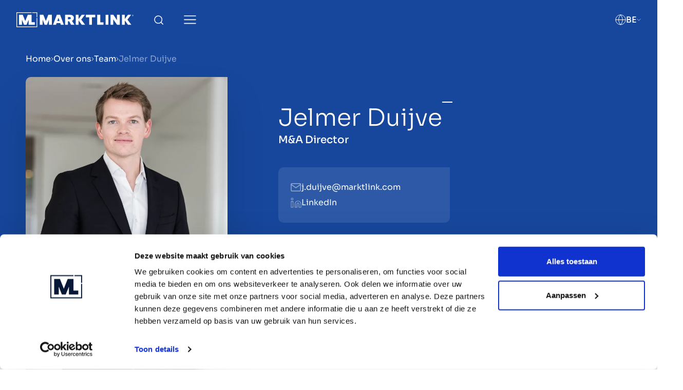

--- FILE ---
content_type: text/css
request_url: https://www.marktlink.com/dist/assets/app-6e0b0639.css
body_size: 164186
content:
@charset "UTF-8";.fib,.fi{background-size:contain;background-position:50%;background-repeat:no-repeat}.fi{position:relative;display:inline-block;width:1.333333em;line-height:1em}.fi:before{content:" "}.fi.fis{width:1em}.fi-xx{background-image:url(/dist/assets/xx-5f776f5b.svg)}.fi-xx.fis{background-image:url(/dist/assets/xx-84717c7a.svg)}.fi-ad{background-image:url(/dist/assets/ad-5d1a748c.svg)}.fi-ad.fis{background-image:url(/dist/assets/ad-bf25de34.svg)}.fi-ae{background-image:url(/dist/assets/ae-3bc52a4a.svg)}.fi-ae.fis{background-image:url(/dist/assets/ae-ad238db3.svg)}.fi-af{background-image:url(/dist/assets/af-442967f4.svg)}.fi-af.fis{background-image:url(/dist/assets/af-efdbd7fb.svg)}.fi-ag{background-image:url(/dist/assets/ag-13128213.svg)}.fi-ag.fis{background-image:url(/dist/assets/ag-00232b7b.svg)}.fi-ai{background-image:url(/dist/assets/ai-06aeb7cf.svg)}.fi-ai.fis{background-image:url(/dist/assets/ai-859fb00e.svg)}.fi-al{background-image:url(/dist/assets/al-57743b2d.svg)}.fi-al.fis{background-image:url(/dist/assets/al-55b3378b.svg)}.fi-am{background-image:url(/dist/assets/am-efb6cdaa.svg)}.fi-am.fis{background-image:url(/dist/assets/am-57edcffa.svg)}.fi-ao{background-image:url(/dist/assets/ao-4321af76.svg)}.fi-ao.fis{background-image:url(/dist/assets/ao-7d6acaf8.svg)}.fi-aq{background-image:url(/dist/assets/aq-454424bf.svg)}.fi-aq.fis{background-image:url(/dist/assets/aq-733794b7.svg)}.fi-ar{background-image:url(/dist/assets/ar-77870402.svg)}.fi-ar.fis{background-image:url(/dist/assets/ar-d6beeaa2.svg)}.fi-as{background-image:url(/dist/assets/as-71f068fd.svg)}.fi-as.fis{background-image:url(/dist/assets/as-40fbde21.svg)}.fi-at{background-image:url(/dist/assets/at-c0e5cb3c.svg)}.fi-at.fis{background-image:url(/dist/assets/at-9ad44039.svg)}.fi-au{background-image:url(/dist/assets/au-cbb2206c.svg)}.fi-au.fis{background-image:url(/dist/assets/au-1e6796ab.svg)}.fi-aw{background-image:url(/dist/assets/aw-6cabd939.svg)}.fi-aw.fis{background-image:url(/dist/assets/aw-e3a9f113.svg)}.fi-ax{background-image:url(/dist/assets/ax-1f2bddd3.svg)}.fi-ax.fis{background-image:url(/dist/assets/ax-4702b3f0.svg)}.fi-az{background-image:url(/dist/assets/az-33ad245b.svg)}.fi-az.fis{background-image:url(/dist/assets/az-270a8348.svg)}.fi-ba{background-image:url(/dist/assets/ba-b321fe9b.svg)}.fi-ba.fis{background-image:url(/dist/assets/ba-07eced7b.svg)}.fi-bb{background-image:url(/dist/assets/bb-46cfd88a.svg)}.fi-bb.fis{background-image:url(/dist/assets/bb-9db91e5b.svg)}.fi-bd{background-image:url(/dist/assets/bd-1aabb4a7.svg)}.fi-bd.fis{background-image:url(/dist/assets/bd-90f8f20e.svg)}.fi-be{background-image:url(/dist/assets/be-d6aff6fa.svg)}.fi-be.fis{background-image:url(/dist/assets/be-ba60828a.svg)}.fi-bf{background-image:url(/dist/assets/bf-606b17ad.svg)}.fi-bf.fis{background-image:url(/dist/assets/bf-62cdc2bd.svg)}.fi-bg{background-image:url(/dist/assets/bg-b6d979fc.svg)}.fi-bg.fis{background-image:url(/dist/assets/bg-4943a69e.svg)}.fi-bh{background-image:url(/dist/assets/bh-7a519f58.svg)}.fi-bh.fis{background-image:url(/dist/assets/bh-102fe27e.svg)}.fi-bi{background-image:url(/dist/assets/bi-5ef1a56b.svg)}.fi-bi.fis{background-image:url(/dist/assets/bi-9508881d.svg)}.fi-bj{background-image:url(/dist/assets/bj-0a46cbae.svg)}.fi-bj.fis{background-image:url(/dist/assets/bj-2cbd6426.svg)}.fi-bl{background-image:url(/dist/assets/bl-d511eb84.svg)}.fi-bl.fis{background-image:url(/dist/assets/bl-025f596f.svg)}.fi-bm{background-image:url(/dist/assets/bm-45607c46.svg)}.fi-bm.fis{background-image:url(/dist/assets/bm-2cbe2ec8.svg)}.fi-bn{background-image:url(/dist/assets/bn-03fb1b01.svg)}.fi-bn.fis{background-image:url(/dist/assets/bn-9b051c56.svg)}.fi-bo{background-image:url(/dist/assets/bo-9936b5b0.svg)}.fi-bo.fis{background-image:url(/dist/assets/bo-e4882f15.svg)}.fi-bq{background-image:url(/dist/assets/bq-23881e6c.svg)}.fi-bq.fis{background-image:url(/dist/assets/bq-83723941.svg)}.fi-br{background-image:url(/dist/assets/br-45531de3.svg)}.fi-br.fis{background-image:url(/dist/assets/br-a2e451e4.svg)}.fi-bs{background-image:url(/dist/assets/bs-1f179c39.svg)}.fi-bs.fis{background-image:url(/dist/assets/bs-58cdb6c9.svg)}.fi-bt{background-image:url(/dist/assets/bt-04653c4c.svg)}.fi-bt.fis{background-image:url(/dist/assets/bt-95eb672d.svg)}.fi-bv{background-image:url(/dist/assets/bv-d972d58c.svg)}.fi-bv.fis{background-image:url(/dist/assets/bv-342b164c.svg)}.fi-bw{background-image:url(/dist/assets/bw-180bfa4e.svg)}.fi-bw.fis{background-image:url(/dist/assets/bw-6c89aad0.svg)}.fi-by{background-image:url(/dist/assets/by-b5007565.svg)}.fi-by.fis{background-image:url(/dist/assets/by-62959532.svg)}.fi-bz{background-image:url(/dist/assets/bz-c5182369.svg)}.fi-bz.fis{background-image:url(/dist/assets/bz-7d9d2ef3.svg)}.fi-ca{background-image:url(/dist/assets/ca-6f183784.svg)}.fi-ca.fis{background-image:url(/dist/assets/ca-5e8736c4.svg)}.fi-cc{background-image:url(/dist/assets/cc-51906da2.svg)}.fi-cc.fis{background-image:url(/dist/assets/cc-6ab691df.svg)}.fi-cd{background-image:url(/dist/assets/cd-ad93c1af.svg)}.fi-cd.fis{background-image:url(/dist/assets/cd-64c360bd.svg)}.fi-cf{background-image:url(/dist/assets/cf-1b58dc20.svg)}.fi-cf.fis{background-image:url(/dist/assets/cf-2e16b1cf.svg)}.fi-cg{background-image:url(/dist/assets/cg-628dcfc7.svg)}.fi-cg.fis{background-image:url(/dist/assets/cg-9accb522.svg)}.fi-ch{background-image:url(/dist/assets/ch-ac676cd3.svg)}.fi-ch.fis{background-image:url(/dist/assets/ch-be4b8257.svg)}.fi-ci{background-image:url(/dist/assets/ci-4ecfea70.svg)}.fi-ci.fis{background-image:url(/dist/assets/ci-c3f20b8e.svg)}.fi-ck{background-image:url(/dist/assets/ck-b17c039f.svg)}.fi-ck.fis{background-image:url(/dist/assets/ck-e5457495.svg)}.fi-cl{background-image:url(/dist/assets/cl-bcf0ccdf.svg)}.fi-cl.fis{background-image:url(/dist/assets/cl-b1ef63f1.svg)}.fi-cm{background-image:url(/dist/assets/cm-c9a327dc.svg)}.fi-cm.fis{background-image:url(/dist/assets/cm-0899a610.svg)}.fi-cn{background-image:url(/dist/assets/cn-981da9bd.svg)}.fi-cn.fis{background-image:url(/dist/assets/cn-b63401f4.svg)}.fi-co{background-image:url(/dist/assets/co-6bab3c96.svg)}.fi-co.fis{background-image:url(/dist/assets/co-596558a2.svg)}.fi-cr{background-image:url(/dist/assets/cr-4775ef01.svg)}.fi-cr.fis{background-image:url(/dist/assets/cr-b70b33c4.svg)}.fi-cu{background-image:url(/dist/assets/cu-15013e0b.svg)}.fi-cu.fis{background-image:url(/dist/assets/cu-0234085b.svg)}.fi-cv{background-image:url(/dist/assets/cv-2fa67e0a.svg)}.fi-cv.fis{background-image:url(/dist/assets/cv-1f908f34.svg)}.fi-cw{background-image:url(/dist/assets/cw-c845d0ca.svg)}.fi-cw.fis{background-image:url(/dist/assets/cw-f4df53da.svg)}.fi-cx{background-image:url(/dist/assets/cx-ae25f09c.svg)}.fi-cx.fis{background-image:url(/dist/assets/cx-55f4387a.svg)}.fi-cy{background-image:url(/dist/assets/cy-c74cf841.svg)}.fi-cy.fis{background-image:url(/dist/assets/cy-591e4d4e.svg)}.fi-cz{background-image:url(/dist/assets/cz-d601fcc2.svg)}.fi-cz.fis{background-image:url(/dist/assets/cz-5a462b5f.svg)}.fi-de{background-image:url(/dist/assets/de-efd480af.svg)}.fi-de.fis{background-image:url(/dist/assets/de-c02c7eec.svg)}.fi-dj{background-image:url(/dist/assets/dj-2a22d382.svg)}.fi-dj.fis{background-image:url(/dist/assets/dj-84b1dd7e.svg)}.fi-dk{background-image:url(/dist/assets/dk-d2847c0b.svg)}.fi-dk.fis{background-image:url(/dist/assets/dk-4d7c9c44.svg)}.fi-dm{background-image:url(/dist/assets/dm-3eb04b16.svg)}.fi-dm.fis{background-image:url(/dist/assets/dm-e7be9ce0.svg)}.fi-do{background-image:url(/dist/assets/do-277d6b3c.svg)}.fi-do.fis{background-image:url(/dist/assets/do-db682b45.svg)}.fi-dz{background-image:url(/dist/assets/dz-9ea0cf93.svg)}.fi-dz.fis{background-image:url(/dist/assets/dz-73f56cc7.svg)}.fi-ec{background-image:url(/dist/assets/ec-da347b6c.svg)}.fi-ec.fis{background-image:url(/dist/assets/ec-0d21faad.svg)}.fi-ee{background-image:url(/dist/assets/ee-25642310.svg)}.fi-ee.fis{background-image:url(/dist/assets/ee-9fbc0f51.svg)}.fi-eg{background-image:url(/dist/assets/eg-c5997f42.svg)}.fi-eg.fis{background-image:url(/dist/assets/eg-dde2f9b7.svg)}.fi-eh{background-image:url(/dist/assets/eh-a957f2ae.svg)}.fi-eh.fis{background-image:url(/dist/assets/eh-cc2bf737.svg)}.fi-er{background-image:url(/dist/assets/er-fb5f4394.svg)}.fi-er.fis{background-image:url(/dist/assets/er-1e5d7569.svg)}.fi-es{background-image:url(/dist/assets/es-28172513.svg)}.fi-es.fis{background-image:url(/dist/assets/es-1d6bfb57.svg)}.fi-et{background-image:url(/dist/assets/et-43d5922f.svg)}.fi-et.fis{background-image:url(/dist/assets/et-e3751fb4.svg)}.fi-fi{background-image:url(/dist/assets/fi-012edd98.svg)}.fi-fi.fis{background-image:url(/dist/assets/fi-f4064089.svg)}.fi-fj{background-image:url(/dist/assets/fj-2c027e36.svg)}.fi-fj.fis{background-image:url(/dist/assets/fj-8db000da.svg)}.fi-fk{background-image:url(/dist/assets/fk-d7a1f432.svg)}.fi-fk.fis{background-image:url(/dist/assets/fk-8b68c7b9.svg)}.fi-fm{background-image:url(/dist/assets/fm-23db3e9f.svg)}.fi-fm.fis{background-image:url(/dist/assets/fm-3113102b.svg)}.fi-fo{background-image:url(/dist/assets/fo-ec85991b.svg)}.fi-fo.fis{background-image:url(/dist/assets/fo-40e76821.svg)}.fi-fr{background-image:url(/dist/assets/fr-8cdacc8d.svg)}.fi-fr.fis{background-image:url(/dist/assets/fr-5cdc5047.svg)}.fi-ga{background-image:url(/dist/assets/ga-f7b775c4.svg)}.fi-ga.fis{background-image:url(/dist/assets/ga-cb2951db.svg)}.fi-gb{background-image:url(/dist/assets/gb-c8be1e72.svg)}.fi-gb.fis{background-image:url(/dist/assets/gb-c9024642.svg)}.fi-gd{background-image:url(/dist/assets/gd-ecf92e0e.svg)}.fi-gd.fis{background-image:url(/dist/assets/gd-05f835f1.svg)}.fi-ge{background-image:url(/dist/assets/ge-3821d90a.svg)}.fi-ge.fis{background-image:url(/dist/assets/ge-86bad43b.svg)}.fi-gf{background-image:url(/dist/assets/gf-cb5464e2.svg)}.fi-gf.fis{background-image:url(/dist/assets/gf-7643aaa7.svg)}.fi-gg{background-image:url(/dist/assets/gg-ea806b48.svg)}.fi-gg.fis{background-image:url(/dist/assets/gg-ca797ce5.svg)}.fi-gh{background-image:url(/dist/assets/gh-53c55ca4.svg)}.fi-gh.fis{background-image:url(/dist/assets/gh-5797d82d.svg)}.fi-gi{background-image:url(/dist/assets/gi-9fde3a8d.svg)}.fi-gi.fis{background-image:url(/dist/assets/gi-19c80ad2.svg)}.fi-gl{background-image:url(/dist/assets/gl-15a60b07.svg)}.fi-gl.fis{background-image:url(/dist/assets/gl-debe7773.svg)}.fi-gm{background-image:url(/dist/assets/gm-2aa3fad4.svg)}.fi-gm.fis{background-image:url(/dist/assets/gm-726e760b.svg)}.fi-gn{background-image:url(/dist/assets/gn-ee01e7dd.svg)}.fi-gn.fis{background-image:url(/dist/assets/gn-8d20e686.svg)}.fi-gp{background-image:url(/dist/assets/gp-ee9d78d0.svg)}.fi-gp.fis{background-image:url(/dist/assets/gp-5f0e3566.svg)}.fi-gq{background-image:url(/dist/assets/gq-b8d96a07.svg)}.fi-gq.fis{background-image:url(/dist/assets/gq-26bda313.svg)}.fi-gr{background-image:url(/dist/assets/gr-a184070f.svg)}.fi-gr.fis{background-image:url(/dist/assets/gr-a4519d98.svg)}.fi-gs{background-image:url(/dist/assets/gs-ba7c7e0d.svg)}.fi-gs.fis{background-image:url(/dist/assets/gs-e1a62dac.svg)}.fi-gt{background-image:url(/dist/assets/gt-60de265e.svg)}.fi-gt.fis{background-image:url(/dist/assets/gt-6a60b637.svg)}.fi-gu{background-image:url(/dist/assets/gu-e5cb4dff.svg)}.fi-gu.fis{background-image:url(/dist/assets/gu-2301db56.svg)}.fi-gw{background-image:url(/dist/assets/gw-6b81a234.svg)}.fi-gw.fis{background-image:url(/dist/assets/gw-8838eee6.svg)}.fi-gy{background-image:url(/dist/assets/gy-5bd7a7b3.svg)}.fi-gy.fis{background-image:url(/dist/assets/gy-4564fd57.svg)}.fi-hk{background-image:url(/dist/assets/hk-d9d142b2.svg)}.fi-hk.fis{background-image:url(/dist/assets/hk-cb99edfd.svg)}.fi-hm{background-image:url(/dist/assets/hm-b57fb521.svg)}.fi-hm.fis{background-image:url(/dist/assets/hm-6c716b74.svg)}.fi-hn{background-image:url(/dist/assets/hn-67130fa0.svg)}.fi-hn.fis{background-image:url(/dist/assets/hn-545c93c9.svg)}.fi-hr{background-image:url(/dist/assets/hr-969d4f47.svg)}.fi-hr.fis{background-image:url(/dist/assets/hr-a661f42b.svg)}.fi-ht{background-image:url(/dist/assets/ht-2d5cc356.svg)}.fi-ht.fis{background-image:url(/dist/assets/ht-d4bab839.svg)}.fi-hu{background-image:url(/dist/assets/hu-ffc4edd5.svg)}.fi-hu.fis{background-image:url(/dist/assets/hu-9e6bc6d7.svg)}.fi-id{background-image:url(/dist/assets/id-5cd3acc4.svg)}.fi-id.fis{background-image:url(/dist/assets/id-b8cd30f2.svg)}.fi-ie{background-image:url(/dist/assets/ie-f82568d7.svg)}.fi-ie.fis{background-image:url(/dist/assets/ie-860168f5.svg)}.fi-il{background-image:url(/dist/assets/il-04a099ac.svg)}.fi-il.fis{background-image:url(/dist/assets/il-8cf0b4af.svg)}.fi-im{background-image:url(/dist/assets/im-14dd48d6.svg)}.fi-im.fis{background-image:url(/dist/assets/im-6f212528.svg)}.fi-in{background-image:url(/dist/assets/in-91185efa.svg)}.fi-in.fis{background-image:url(/dist/assets/in-455c32f2.svg)}.fi-io{background-image:url(/dist/assets/io-0561beab.svg)}.fi-io.fis{background-image:url(/dist/assets/io-563ebc69.svg)}.fi-iq{background-image:url(/dist/assets/iq-b6c0c264.svg)}.fi-iq.fis{background-image:url(/dist/assets/iq-4ab12323.svg)}.fi-ir{background-image:url(/dist/assets/ir-cb363e09.svg)}.fi-ir.fis{background-image:url(/dist/assets/ir-83523f8f.svg)}.fi-is{background-image:url(/dist/assets/is-4ef2de6f.svg)}.fi-is.fis{background-image:url(/dist/assets/is-e1e1c200.svg)}.fi-it{background-image:url(/dist/assets/it-9fa88118.svg)}.fi-it.fis{background-image:url(/dist/assets/it-03086f2e.svg)}.fi-je{background-image:url(/dist/assets/je-dbdfee3f.svg)}.fi-je.fis{background-image:url(/dist/assets/je-15a1bfeb.svg)}.fi-jm{background-image:url(/dist/assets/jm-f837df1a.svg)}.fi-jm.fis{background-image:url(/dist/assets/jm-43b63284.svg)}.fi-jo{background-image:url(/dist/assets/jo-e3a570d5.svg)}.fi-jo.fis{background-image:url(/dist/assets/jo-0ec98db3.svg)}.fi-jp{background-image:url(/dist/assets/jp-bfea80ba.svg)}.fi-jp.fis{background-image:url(/dist/assets/jp-2bd3a486.svg)}.fi-ke{background-image:url(/dist/assets/ke-699163d8.svg)}.fi-ke.fis{background-image:url(/dist/assets/ke-e19798c3.svg)}.fi-kg{background-image:url(/dist/assets/kg-177caf2d.svg)}.fi-kg.fis{background-image:url(/dist/assets/kg-1afbc240.svg)}.fi-kh{background-image:url(/dist/assets/kh-706c89a1.svg)}.fi-kh.fis{background-image:url(/dist/assets/kh-65671aad.svg)}.fi-ki{background-image:url(/dist/assets/ki-7d34b300.svg)}.fi-ki.fis{background-image:url(/dist/assets/ki-7f62d1b7.svg)}.fi-km{background-image:url(/dist/assets/km-81e1befb.svg)}.fi-km.fis{background-image:url(/dist/assets/km-5816e126.svg)}.fi-kn{background-image:url(/dist/assets/kn-0832acb7.svg)}.fi-kn.fis{background-image:url(/dist/assets/kn-dc5eff37.svg)}.fi-kp{background-image:url(/dist/assets/kp-c0815d9c.svg)}.fi-kp.fis{background-image:url(/dist/assets/kp-3ebcde57.svg)}.fi-kr{background-image:url(/dist/assets/kr-7a6cd5b5.svg)}.fi-kr.fis{background-image:url(/dist/assets/kr-b6296bfd.svg)}.fi-kw{background-image:url(/dist/assets/kw-172a4281.svg)}.fi-kw.fis{background-image:url(/dist/assets/kw-adea2b13.svg)}.fi-ky{background-image:url(/dist/assets/ky-cedf3c90.svg)}.fi-ky.fis{background-image:url(/dist/assets/ky-ea74f388.svg)}.fi-kz{background-image:url(/dist/assets/kz-ff45b584.svg)}.fi-kz.fis{background-image:url(/dist/assets/kz-bf7d31b6.svg)}.fi-la{background-image:url(/dist/assets/la-da591b98.svg)}.fi-la.fis{background-image:url(/dist/assets/la-db27f2de.svg)}.fi-lb{background-image:url(/dist/assets/lb-251c575c.svg)}.fi-lb.fis{background-image:url(/dist/assets/lb-4c0ca1b7.svg)}.fi-lc{background-image:url(/dist/assets/lc-99645e00.svg)}.fi-lc.fis{background-image:url(/dist/assets/lc-f967e635.svg)}.fi-li{background-image:url(/dist/assets/li-6dbe6c67.svg)}.fi-li.fis{background-image:url(/dist/assets/li-42289cca.svg)}.fi-lk{background-image:url(/dist/assets/lk-7cacc04f.svg)}.fi-lk.fis{background-image:url(/dist/assets/lk-11a11427.svg)}.fi-lr{background-image:url(/dist/assets/lr-69f2ce4b.svg)}.fi-lr.fis{background-image:url(/dist/assets/lr-144dca7c.svg)}.fi-ls{background-image:url(/dist/assets/ls-83d2e415.svg)}.fi-ls.fis{background-image:url(/dist/assets/ls-a9f631a2.svg)}.fi-lt{background-image:url(/dist/assets/lt-dc040199.svg)}.fi-lt.fis{background-image:url(/dist/assets/lt-8ef0e9cb.svg)}.fi-lu{background-image:url(/dist/assets/lu-a0a530e3.svg)}.fi-lu.fis{background-image:url(/dist/assets/lu-02b43c1a.svg)}.fi-lv{background-image:url(/dist/assets/lv-15d4e812.svg)}.fi-lv.fis{background-image:url(/dist/assets/lv-f4e0567e.svg)}.fi-ly{background-image:url(/dist/assets/ly-47d96b6e.svg)}.fi-ly.fis{background-image:url(/dist/assets/ly-66bc7151.svg)}.fi-ma{background-image:url(/dist/assets/ma-28cfcdec.svg)}.fi-ma.fis{background-image:url(/dist/assets/ma-8f1a0be2.svg)}.fi-mc{background-image:url(/dist/assets/mc-690c23fe.svg)}.fi-mc.fis{background-image:url(/dist/assets/mc-c3aaba7e.svg)}.fi-md{background-image:url(/dist/assets/md-72e632c4.svg)}.fi-md.fis{background-image:url(/dist/assets/md-969c6b9c.svg)}.fi-me{background-image:url(/dist/assets/me-2d8a2d92.svg)}.fi-me.fis{background-image:url(/dist/assets/me-60100433.svg)}.fi-mf{background-image:url(/dist/assets/mf-137b371d.svg)}.fi-mf.fis{background-image:url(/dist/assets/mf-65d7d1af.svg)}.fi-mg{background-image:url(/dist/assets/mg-59246c21.svg)}.fi-mg.fis{background-image:url(/dist/assets/mg-f16ffe66.svg)}.fi-mh{background-image:url(/dist/assets/mh-96d7c0b9.svg)}.fi-mh.fis{background-image:url(/dist/assets/mh-e0445f99.svg)}.fi-mk{background-image:url(/dist/assets/mk-22488dc8.svg)}.fi-mk.fis{background-image:url(/dist/assets/mk-8faba052.svg)}.fi-ml{background-image:url(/dist/assets/ml-49e84081.svg)}.fi-ml.fis{background-image:url(/dist/assets/ml-34021383.svg)}.fi-mm{background-image:url(/dist/assets/mm-c0b2e23a.svg)}.fi-mm.fis{background-image:url(/dist/assets/mm-ea2756fc.svg)}.fi-mn{background-image:url(/dist/assets/mn-adf2695f.svg)}.fi-mn.fis{background-image:url(/dist/assets/mn-ec89ba7f.svg)}.fi-mo{background-image:url(/dist/assets/mo-72c3a2b0.svg)}.fi-mo.fis{background-image:url(/dist/assets/mo-cfdee80e.svg)}.fi-mp{background-image:url(/dist/assets/mp-732180a3.svg)}.fi-mp.fis{background-image:url(/dist/assets/mp-075ddcdb.svg)}.fi-mq{background-image:url(/dist/assets/mq-94315e14.svg)}.fi-mq.fis{background-image:url(/dist/assets/mq-e58f7279.svg)}.fi-mr{background-image:url(/dist/assets/mr-7f3c3ca0.svg)}.fi-mr.fis{background-image:url(/dist/assets/mr-4ccf1997.svg)}.fi-ms{background-image:url(/dist/assets/ms-497011d5.svg)}.fi-ms.fis{background-image:url(/dist/assets/ms-4c60b890.svg)}.fi-mt{background-image:url(/dist/assets/mt-796f6bfa.svg)}.fi-mt.fis{background-image:url(/dist/assets/mt-98fb7512.svg)}.fi-mu{background-image:url(/dist/assets/mu-51f86810.svg)}.fi-mu.fis{background-image:url(/dist/assets/mu-3a73b077.svg)}.fi-mv{background-image:url(/dist/assets/mv-5546d527.svg)}.fi-mv.fis{background-image:url(/dist/assets/mv-ecc358a3.svg)}.fi-mw{background-image:url(/dist/assets/mw-81a7fe8f.svg)}.fi-mw.fis{background-image:url(/dist/assets/mw-fbc58ca2.svg)}.fi-mx{background-image:url(/dist/assets/mx-0a06e057.svg)}.fi-mx.fis{background-image:url(/dist/assets/mx-25aed782.svg)}.fi-my{background-image:url(/dist/assets/my-da82a094.svg)}.fi-my.fis{background-image:url(/dist/assets/my-f0de0c63.svg)}.fi-mz{background-image:url(/dist/assets/mz-207c2ddc.svg)}.fi-mz.fis{background-image:url(/dist/assets/mz-b77277e6.svg)}.fi-na{background-image:url(/dist/assets/na-caa43fcd.svg)}.fi-na.fis{background-image:url(/dist/assets/na-eee4a9b1.svg)}.fi-nc{background-image:url(/dist/assets/nc-f8b9e240.svg)}.fi-nc.fis{background-image:url(/dist/assets/nc-7a04d17c.svg)}.fi-ne{background-image:url(/dist/assets/ne-4b91653d.svg)}.fi-ne.fis{background-image:url(/dist/assets/ne-c92686fc.svg)}.fi-nf{background-image:url(/dist/assets/nf-298cf95f.svg)}.fi-nf.fis{background-image:url(/dist/assets/nf-1d8411d2.svg)}.fi-ng{background-image:url(/dist/assets/ng-b7a2a45a.svg)}.fi-ng.fis{background-image:url(/dist/assets/ng-a41dbb75.svg)}.fi-ni{background-image:url(/dist/assets/ni-f3892526.svg)}.fi-ni.fis{background-image:url(/dist/assets/ni-979c81b0.svg)}.fi-nl{background-image:url(/dist/assets/nl-8f691f17.svg)}.fi-nl.fis{background-image:url(/dist/assets/nl-d99b87e8.svg)}.fi-no{background-image:url(/dist/assets/no-ceea17af.svg)}.fi-no.fis{background-image:url(/dist/assets/no-55fc1564.svg)}.fi-np{background-image:url(/dist/assets/np-09078387.svg)}.fi-np.fis{background-image:url(/dist/assets/np-18044dd9.svg)}.fi-nr{background-image:url(/dist/assets/nr-f1de4b06.svg)}.fi-nr.fis{background-image:url(/dist/assets/nr-c0fc69e7.svg)}.fi-nu{background-image:url(/dist/assets/nu-835c94f3.svg)}.fi-nu.fis{background-image:url(/dist/assets/nu-93e802ac.svg)}.fi-nz{background-image:url(/dist/assets/nz-794a2c8c.svg)}.fi-nz.fis{background-image:url(/dist/assets/nz-9e6e1d5e.svg)}.fi-om{background-image:url(/dist/assets/om-bd5e4e78.svg)}.fi-om.fis{background-image:url(/dist/assets/om-fd3c723f.svg)}.fi-pa{background-image:url(/dist/assets/pa-6181586e.svg)}.fi-pa.fis{background-image:url(/dist/assets/pa-0a61ba05.svg)}.fi-pe{background-image:url(/dist/assets/pe-e9dd299d.svg)}.fi-pe.fis{background-image:url(/dist/assets/pe-c9852484.svg)}.fi-pf{background-image:url(/dist/assets/pf-7568f177.svg)}.fi-pf.fis{background-image:url(/dist/assets/pf-2e2af3a6.svg)}.fi-pg{background-image:url(/dist/assets/pg-39b3e01c.svg)}.fi-pg.fis{background-image:url(/dist/assets/pg-7a1f4e7a.svg)}.fi-ph{background-image:url(/dist/assets/ph-4cccf403.svg)}.fi-ph.fis{background-image:url(/dist/assets/ph-37c54f47.svg)}.fi-pk{background-image:url(/dist/assets/pk-d4949a03.svg)}.fi-pk.fis{background-image:url(/dist/assets/pk-490b17d5.svg)}.fi-pl{background-image:url(/dist/assets/pl-369bb3e1.svg)}.fi-pl.fis{background-image:url(/dist/assets/pl-698cda1f.svg)}.fi-pm{background-image:url(/dist/assets/pm-10cc79ca.svg)}.fi-pm.fis{background-image:url(/dist/assets/pm-498e2e96.svg)}.fi-pn{background-image:url(/dist/assets/pn-e4bc9080.svg)}.fi-pn.fis{background-image:url(/dist/assets/pn-2abb59c8.svg)}.fi-pr{background-image:url(/dist/assets/pr-968c343f.svg)}.fi-pr.fis{background-image:url(/dist/assets/pr-044ecbaa.svg)}.fi-ps{background-image:url(/dist/assets/ps-3045c52b.svg)}.fi-ps.fis{background-image:url(/dist/assets/ps-20efb813.svg)}.fi-pt{background-image:url(/dist/assets/pt-55239976.svg)}.fi-pt.fis{background-image:url(/dist/assets/pt-9c5ea4ae.svg)}.fi-pw{background-image:url(/dist/assets/pw-a61ab9d9.svg)}.fi-pw.fis{background-image:url(/dist/assets/pw-77185a59.svg)}.fi-py{background-image:url(/dist/assets/py-20b8e698.svg)}.fi-py.fis{background-image:url(/dist/assets/py-ce36335f.svg)}.fi-qa{background-image:url(/dist/assets/qa-fb955ef3.svg)}.fi-qa.fis{background-image:url(/dist/assets/qa-d151a4cb.svg)}.fi-re{background-image:url(/dist/assets/re-7b5a5202.svg)}.fi-re.fis{background-image:url(/dist/assets/re-a5347d1a.svg)}.fi-ro{background-image:url(/dist/assets/ro-17a3a747.svg)}.fi-ro.fis{background-image:url(/dist/assets/ro-b56a867a.svg)}.fi-rs{background-image:url(/dist/assets/rs-840a9b00.svg)}.fi-rs.fis{background-image:url(/dist/assets/rs-f1704888.svg)}.fi-ru{background-image:url(/dist/assets/ru-7100aaae.svg)}.fi-ru.fis{background-image:url(/dist/assets/ru-b89b2309.svg)}.fi-rw{background-image:url(/dist/assets/rw-9512100a.svg)}.fi-rw.fis{background-image:url(/dist/assets/rw-ada409bb.svg)}.fi-sa{background-image:url(/dist/assets/sa-07dd2814.svg)}.fi-sa.fis{background-image:url(/dist/assets/sa-81db5d62.svg)}.fi-sb{background-image:url(/dist/assets/sb-b34eabf3.svg)}.fi-sb.fis{background-image:url(/dist/assets/sb-d089e4d9.svg)}.fi-sc{background-image:url(/dist/assets/sc-30cdbe42.svg)}.fi-sc.fis{background-image:url(/dist/assets/sc-4363a818.svg)}.fi-sd{background-image:url(/dist/assets/sd-25b3fa24.svg)}.fi-sd.fis{background-image:url(/dist/assets/sd-61d673be.svg)}.fi-se{background-image:url(/dist/assets/se-b3b5071e.svg)}.fi-se.fis{background-image:url(/dist/assets/se-73e67d57.svg)}.fi-sg{background-image:url(/dist/assets/sg-25de9044.svg)}.fi-sg.fis{background-image:url(/dist/assets/sg-4aa6c197.svg)}.fi-sh{background-image:url(/dist/assets/sh-559acea1.svg)}.fi-sh.fis{background-image:url(/dist/assets/sh-ccb1ab63.svg)}.fi-si{background-image:url(/dist/assets/si-c73e4b63.svg)}.fi-si.fis{background-image:url(/dist/assets/si-4d8dd01a.svg)}.fi-sj{background-image:url(/dist/assets/sj-b60dad0e.svg)}.fi-sj.fis{background-image:url(/dist/assets/sj-880802e4.svg)}.fi-sk{background-image:url(/dist/assets/sk-e82f6617.svg)}.fi-sk.fis{background-image:url(/dist/assets/sk-933c0e9f.svg)}.fi-sl{background-image:url(/dist/assets/sl-d0c384b0.svg)}.fi-sl.fis{background-image:url(/dist/assets/sl-feb8b966.svg)}.fi-sm{background-image:url(/dist/assets/sm-3c448abb.svg)}.fi-sm.fis{background-image:url(/dist/assets/sm-e6a39dc7.svg)}.fi-sn{background-image:url(/dist/assets/sn-6437db13.svg)}.fi-sn.fis{background-image:url(/dist/assets/sn-2c7a8737.svg)}.fi-so{background-image:url(/dist/assets/so-249e1acb.svg)}.fi-so.fis{background-image:url(/dist/assets/so-cdd8759b.svg)}.fi-sr{background-image:url(/dist/assets/sr-5194a6af.svg)}.fi-sr.fis{background-image:url(/dist/assets/sr-81b54581.svg)}.fi-ss{background-image:url(/dist/assets/ss-f7ac7017.svg)}.fi-ss.fis{background-image:url(/dist/assets/ss-2f87b259.svg)}.fi-st{background-image:url(/dist/assets/st-880c17f9.svg)}.fi-st.fis{background-image:url(/dist/assets/st-73d3798d.svg)}.fi-sv{background-image:url(/dist/assets/sv-94e59678.svg)}.fi-sv.fis{background-image:url(/dist/assets/sv-fc3bb719.svg)}.fi-sx{background-image:url(/dist/assets/sx-514cc8e6.svg)}.fi-sx.fis{background-image:url(/dist/assets/sx-7937e634.svg)}.fi-sy{background-image:url(/dist/assets/sy-9f4f226b.svg)}.fi-sy.fis{background-image:url(/dist/assets/sy-097f5f00.svg)}.fi-sz{background-image:url(/dist/assets/sz-cc06803f.svg)}.fi-sz.fis{background-image:url(/dist/assets/sz-f2832775.svg)}.fi-tc{background-image:url(/dist/assets/tc-83c26721.svg)}.fi-tc.fis{background-image:url(/dist/assets/tc-542bbd6b.svg)}.fi-td{background-image:url(/dist/assets/td-19a278fb.svg)}.fi-td.fis{background-image:url(/dist/assets/td-f5c38f02.svg)}.fi-tf{background-image:url(/dist/assets/tf-0bf7174a.svg)}.fi-tf.fis{background-image:url(/dist/assets/tf-9249adfa.svg)}.fi-tg{background-image:url(/dist/assets/tg-ec624b49.svg)}.fi-tg.fis{background-image:url(/dist/assets/tg-33598cd0.svg)}.fi-th{background-image:url(/dist/assets/th-329cc0d5.svg)}.fi-th.fis{background-image:url(/dist/assets/th-bb8a18d6.svg)}.fi-tj{background-image:url(/dist/assets/tj-93a976af.svg)}.fi-tj.fis{background-image:url(/dist/assets/tj-29eb9e2b.svg)}.fi-tk{background-image:url(/dist/assets/tk-8040c00b.svg)}.fi-tk.fis{background-image:url(/dist/assets/tk-4c433207.svg)}.fi-tl{background-image:url(/dist/assets/tl-09c763aa.svg)}.fi-tl.fis{background-image:url(/dist/assets/tl-caf45b73.svg)}.fi-tm{background-image:url(/dist/assets/tm-257cc21c.svg)}.fi-tm.fis{background-image:url(/dist/assets/tm-b6616048.svg)}.fi-tn{background-image:url(/dist/assets/tn-8e0274e5.svg)}.fi-tn.fis{background-image:url(/dist/assets/tn-bddf1a6c.svg)}.fi-to{background-image:url(/dist/assets/to-b351703f.svg)}.fi-to.fis{background-image:url(/dist/assets/to-8f2f476b.svg)}.fi-tr{background-image:url(/dist/assets/tr-256a1d6a.svg)}.fi-tr.fis{background-image:url(/dist/assets/tr-d83c3693.svg)}.fi-tt{background-image:url(/dist/assets/tt-04c13dcd.svg)}.fi-tt.fis{background-image:url(/dist/assets/tt-4be02a2c.svg)}.fi-tv{background-image:url(/dist/assets/tv-d94fa5f1.svg)}.fi-tv.fis{background-image:url(/dist/assets/tv-7415f816.svg)}.fi-tw{background-image:url(/dist/assets/tw-931757f0.svg)}.fi-tw.fis{background-image:url(/dist/assets/tw-c04cf00d.svg)}.fi-tz{background-image:url(/dist/assets/tz-fd317aba.svg)}.fi-tz.fis{background-image:url(/dist/assets/tz-0c1241a5.svg)}.fi-ua{background-image:url(/dist/assets/ua-2d869c23.svg)}.fi-ua.fis{background-image:url(/dist/assets/ua-fd9ad29b.svg)}.fi-ug{background-image:url(/dist/assets/ug-cfbbc57e.svg)}.fi-ug.fis{background-image:url(/dist/assets/ug-1c2dc80a.svg)}.fi-um{background-image:url(/dist/assets/um-60a63330.svg)}.fi-um.fis{background-image:url(/dist/assets/um-32796aeb.svg)}.fi-us{background-image:url(/dist/assets/us-e7be4240.svg)}.fi-us.fis{background-image:url(/dist/assets/us-633325cb.svg)}.fi-uy{background-image:url(/dist/assets/uy-47656c0b.svg)}.fi-uy.fis{background-image:url(/dist/assets/uy-560c003d.svg)}.fi-uz{background-image:url(/dist/assets/uz-62ce6f10.svg)}.fi-uz.fis{background-image:url(/dist/assets/uz-8f09f1fe.svg)}.fi-va{background-image:url(/dist/assets/va-78d508db.svg)}.fi-va.fis{background-image:url(/dist/assets/va-3de11ade.svg)}.fi-vc{background-image:url(/dist/assets/vc-4e0a8644.svg)}.fi-vc.fis{background-image:url(/dist/assets/vc-31d13bf0.svg)}.fi-ve{background-image:url(/dist/assets/ve-5712f1c6.svg)}.fi-ve.fis{background-image:url(/dist/assets/ve-9052562f.svg)}.fi-vg{background-image:url(/dist/assets/vg-7cd2b24c.svg)}.fi-vg.fis{background-image:url(/dist/assets/vg-f56ce78b.svg)}.fi-vi{background-image:url(/dist/assets/vi-91e6caf9.svg)}.fi-vi.fis{background-image:url(/dist/assets/vi-990cfac9.svg)}.fi-vn{background-image:url(/dist/assets/vn-23550372.svg)}.fi-vn.fis{background-image:url(/dist/assets/vn-7b590ecf.svg)}.fi-vu{background-image:url(/dist/assets/vu-f7bd4168.svg)}.fi-vu.fis{background-image:url(/dist/assets/vu-03137169.svg)}.fi-wf{background-image:url(/dist/assets/wf-ad34db05.svg)}.fi-wf.fis{background-image:url(/dist/assets/wf-da8ca66e.svg)}.fi-ws{background-image:url(/dist/assets/ws-6b1a7ebc.svg)}.fi-ws.fis{background-image:url(/dist/assets/ws-48d15d76.svg)}.fi-ye{background-image:url(/dist/assets/ye-4ad43705.svg)}.fi-ye.fis{background-image:url(/dist/assets/ye-8ff200c9.svg)}.fi-yt{background-image:url(/dist/assets/yt-f6ed4975.svg)}.fi-yt.fis{background-image:url(/dist/assets/yt-5a57b00a.svg)}.fi-za{background-image:url(/dist/assets/za-1755a5e1.svg)}.fi-za.fis{background-image:url(/dist/assets/za-004caac0.svg)}.fi-zm{background-image:url(/dist/assets/zm-32fbded9.svg)}.fi-zm.fis{background-image:url(/dist/assets/zm-65843e27.svg)}.fi-zw{background-image:url(/dist/assets/zw-de8ce588.svg)}.fi-zw.fis{background-image:url(/dist/assets/zw-bc95d191.svg)}.fi-arab{background-image:url(/dist/assets/arab-e6c1aa2e.svg)}.fi-arab.fis{background-image:url(/dist/assets/arab-cf7dc267.svg)}.fi-cefta{background-image:url(/dist/assets/cefta-bfefb0f6.svg)}.fi-cefta.fis{background-image:url(/dist/assets/cefta-0c277cae.svg)}.fi-cp{background-image:url(/dist/assets/cp-bd880fc5.svg)}.fi-cp.fis{background-image:url(/dist/assets/cp-7dfc8de4.svg)}.fi-dg{background-image:url(/dist/assets/dg-6f80e54a.svg)}.fi-dg.fis{background-image:url(/dist/assets/dg-25d279ba.svg)}.fi-eac{background-image:url(/dist/assets/eac-0c899038.svg)}.fi-eac.fis{background-image:url(/dist/assets/eac-efa22f50.svg)}.fi-es-ct{background-image:url(/dist/assets/es-ct-11229703.svg)}.fi-es-ct.fis{background-image:url(/dist/assets/es-ct-95f4033c.svg)}.fi-es-ga{background-image:url(/dist/assets/es-ga-5642a44f.svg)}.fi-es-ga.fis{background-image:url(/dist/assets/es-ga-4bbb0eb3.svg)}.fi-es-pv{background-image:url(/dist/assets/es-pv-70a6e0fb.svg)}.fi-es-pv.fis{background-image:url(/dist/assets/es-pv-f608b2f3.svg)}.fi-eu{background-image:url(/dist/assets/eu-67040ccd.svg)}.fi-eu.fis{background-image:url(/dist/assets/eu-019d50bf.svg)}.fi-gb-eng{background-image:url(/dist/assets/gb-eng-53797ba9.svg)}.fi-gb-eng.fis{background-image:url(/dist/assets/gb-eng-2dd36838.svg)}.fi-gb-nir{background-image:url(/dist/assets/gb-nir-a34747d6.svg)}.fi-gb-nir.fis{background-image:url(/dist/assets/gb-nir-fa653b48.svg)}.fi-gb-sct{background-image:url(/dist/assets/gb-sct-7b55bce7.svg)}.fi-gb-sct.fis{background-image:url(/dist/assets/gb-sct-19ed371e.svg)}.fi-gb-wls{background-image:url(/dist/assets/gb-wls-3a95845d.svg)}.fi-gb-wls.fis{background-image:url(/dist/assets/gb-wls-d3c5b996.svg)}.fi-ic{background-image:url(/dist/assets/ic-9a584e04.svg)}.fi-ic.fis{background-image:url(/dist/assets/ic-4e5a5e63.svg)}.fi-pc{background-image:url(/dist/assets/pc-540c3f0b.svg)}.fi-pc.fis{background-image:url(/dist/assets/pc-502e1da5.svg)}.fi-sh-ac{background-image:url(/dist/assets/sh-ac-16e23419.svg)}.fi-sh-ac.fis{background-image:url(/dist/assets/sh-ac-0f40c2bc.svg)}.fi-sh-hl{background-image:url(/dist/assets/sh-hl-68d0949b.svg)}.fi-sh-hl.fis{background-image:url(/dist/assets/sh-hl-406181ee.svg)}.fi-sh-ta{background-image:url(/dist/assets/sh-ta-4ac8d5d3.svg)}.fi-sh-ta.fis{background-image:url(/dist/assets/sh-ta-279da87c.svg)}.fi-un{background-image:url(/dist/assets/un-1bbe9b9f.svg)}.fi-un.fis{background-image:url(/dist/assets/un-8cf05f44.svg)}.fi-xk{background-image:url(/dist/assets/xk-b73926fa.svg)}.fi-xk.fis{background-image:url(/dist/assets/xk-e5bdc61c.svg)}*,:before,:after{box-sizing:border-box;border-width:0;border-style:solid;border-color:#e5e7eb}:before,:after{--tw-content: ""}html,:host{line-height:1.5;-webkit-text-size-adjust:100%;-moz-tab-size:4;-o-tab-size:4;tab-size:4;font-family:ui-sans-serif,system-ui,sans-serif,"Apple Color Emoji","Segoe UI Emoji",Segoe UI Symbol,"Noto Color Emoji";font-feature-settings:normal;font-variation-settings:normal;-webkit-tap-highlight-color:transparent}body{margin:0;line-height:inherit}hr{height:0;color:inherit;border-top-width:1px}abbr:where([title]){-webkit-text-decoration:underline dotted;text-decoration:underline dotted}h1,h2,h3,h4,h5,h6{font-size:inherit;font-weight:inherit}a{color:inherit;text-decoration:inherit}b,strong{font-weight:bolder}code,kbd,samp,pre{font-family:ui-monospace,SFMono-Regular,Menlo,Monaco,Consolas,Liberation Mono,Courier New,monospace;font-feature-settings:normal;font-variation-settings:normal;font-size:1em}small{font-size:80%}sub,sup{font-size:75%;line-height:0;position:relative;vertical-align:baseline}sub{bottom:-.25em}sup{top:-.5em}table{text-indent:0;border-color:inherit;border-collapse:collapse}button,input,optgroup,select,textarea{font-family:inherit;font-feature-settings:inherit;font-variation-settings:inherit;font-size:100%;font-weight:inherit;line-height:inherit;color:inherit;margin:0;padding:0}button,select{text-transform:none}button,[type=button],[type=reset],[type=submit]{-webkit-appearance:button;background-color:transparent;background-image:none}:-moz-focusring{outline:auto}:-moz-ui-invalid{box-shadow:none}progress{vertical-align:baseline}::-webkit-inner-spin-button,::-webkit-outer-spin-button{height:auto}[type=search]{-webkit-appearance:textfield;outline-offset:-2px}::-webkit-search-decoration{-webkit-appearance:none}::-webkit-file-upload-button{-webkit-appearance:button;font:inherit}summary{display:list-item}blockquote,dl,dd,h1,h2,h3,h4,h5,h6,hr,figure,p,pre{margin:0}fieldset{margin:0;padding:0}legend{padding:0}ol,ul,menu{list-style:none;margin:0;padding:0}dialog{padding:0}textarea{resize:vertical}input::-moz-placeholder,textarea::-moz-placeholder{opacity:1;color:#9ca3af}input::placeholder,textarea::placeholder{opacity:1;color:#9ca3af}button,[role=button]{cursor:pointer}:disabled{cursor:default}img,svg,video,canvas,audio,iframe,embed,object{display:block;vertical-align:middle}img,video{max-width:100%;height:auto}[hidden]{display:none}*,:before,:after{--tw-border-spacing-x:0;--tw-border-spacing-y:0;--tw-translate-x:0;--tw-translate-y:0;--tw-rotate:0;--tw-skew-x:0;--tw-skew-y:0;--tw-scale-x:1;--tw-scale-y:1;--tw-pan-x: ;--tw-pan-y: ;--tw-pinch-zoom: ;--tw-scroll-snap-strictness:proximity;--tw-gradient-from-position: ;--tw-gradient-via-position: ;--tw-gradient-to-position: ;--tw-ordinal: ;--tw-slashed-zero: ;--tw-numeric-figure: ;--tw-numeric-spacing: ;--tw-numeric-fraction: ;--tw-ring-inset: ;--tw-ring-offset-width:0px;--tw-ring-offset-color:#fff;--tw-ring-color:rgb(59 130 246 / .5);--tw-ring-offset-shadow:0 0 #0000;--tw-ring-shadow:0 0 #0000;--tw-shadow:0 0 #0000;--tw-shadow-colored:0 0 #0000;--tw-blur: ;--tw-brightness: ;--tw-contrast: ;--tw-grayscale: ;--tw-hue-rotate: ;--tw-invert: ;--tw-saturate: ;--tw-sepia: ;--tw-drop-shadow: ;--tw-backdrop-blur: ;--tw-backdrop-brightness: ;--tw-backdrop-contrast: ;--tw-backdrop-grayscale: ;--tw-backdrop-hue-rotate: ;--tw-backdrop-invert: ;--tw-backdrop-opacity: ;--tw-backdrop-saturate: ;--tw-backdrop-sepia: }::backdrop{--tw-border-spacing-x:0;--tw-border-spacing-y:0;--tw-translate-x:0;--tw-translate-y:0;--tw-rotate:0;--tw-skew-x:0;--tw-skew-y:0;--tw-scale-x:1;--tw-scale-y:1;--tw-pan-x: ;--tw-pan-y: ;--tw-pinch-zoom: ;--tw-scroll-snap-strictness:proximity;--tw-gradient-from-position: ;--tw-gradient-via-position: ;--tw-gradient-to-position: ;--tw-ordinal: ;--tw-slashed-zero: ;--tw-numeric-figure: ;--tw-numeric-spacing: ;--tw-numeric-fraction: ;--tw-ring-inset: ;--tw-ring-offset-width:0px;--tw-ring-offset-color:#fff;--tw-ring-color:rgb(59 130 246 / .5);--tw-ring-offset-shadow:0 0 #0000;--tw-ring-shadow:0 0 #0000;--tw-shadow:0 0 #0000;--tw-shadow-colored:0 0 #0000;--tw-blur: ;--tw-brightness: ;--tw-contrast: ;--tw-grayscale: ;--tw-hue-rotate: ;--tw-invert: ;--tw-saturate: ;--tw-sepia: ;--tw-drop-shadow: ;--tw-backdrop-blur: ;--tw-backdrop-brightness: ;--tw-backdrop-contrast: ;--tw-backdrop-grayscale: ;--tw-backdrop-hue-rotate: ;--tw-backdrop-invert: ;--tw-backdrop-opacity: ;--tw-backdrop-saturate: ;--tw-backdrop-sepia: }.container{width:100%;padding-right:20px;padding-left:20px}@media (min-width: 600px){.container{max-width:600px}}@media (min-width: 728px){.container{max-width:728px}}@media (min-width: 984px){.container{max-width:984px}}@media (min-width: 1140px){.container{max-width:1140px}}@media (min-width: 1220px){.container{max-width:1220px}}.pointer-events-none{pointer-events:none}.pointer-events-auto{pointer-events:auto}.visible{visibility:visible}.static{position:static}.fixed{position:fixed}.absolute{position:absolute}.relative{position:relative}.sticky{position:sticky}.inset-0{top:0;right:0;bottom:0;left:0}.-left-14{left:-3.5rem}.-left-3{left:-.75rem}.-right-4{right:-1rem}.-right-\[8px\]{right:-8px}.-right-\[calc\(3rem\+20px\)\]{right:calc((3rem + 20px)*-1)}.-top-8{top:-2rem}.bottom-0{bottom:0}.bottom-1\/2{bottom:50%}.bottom-2{bottom:.5rem}.bottom-20{bottom:5rem}.bottom-4{bottom:1rem}.bottom-6{bottom:1.5rem}.bottom-\[18px\]{bottom:18px}.bottom-\[27px\]{bottom:27px}.bottom-full{bottom:100%}.left-0{left:0}.left-1{left:.25rem}.left-1\/2{left:50%}.left-2{left:.5rem}.left-20{left:5rem}.left-3{left:.75rem}.left-4{left:1rem}.left-5{left:1.25rem}.left-6{left:1.5rem}.left-8{left:2rem}.left-\[150\%\]{left:150%}.left-\[18px\]{left:18px}.left-\[8\%\]{left:8%}.left-auto{left:auto}.left-full{left:100%}.right-0{right:0}.right-1\/2{right:50%}.right-12{right:3rem}.right-2{right:.5rem}.right-20{right:5rem}.right-3{right:.75rem}.right-4{right:1rem}.right-5{right:1.25rem}.right-6{right:1.5rem}.right-7{right:1.75rem}.right-8{right:2rem}.right-\[-20px\]{right:-20px}.right-\[-2px\]{right:-2px}.right-\[8\.5\%\]{right:8.5%}.top-0{top:0}.top-1\/2{top:50%}.top-12{top:3rem}.top-20{top:5rem}.top-4{top:1rem}.top-6{top:1.5rem}.top-8{top:2rem}.top-\[-2px\]{top:-2px}.top-\[-50px\]{top:-50px}.top-\[\.1em\]{top:.1em}.top-\[11\%\]{top:11%}.top-\[50px\]{top:50px}.top-\[72\%\]{top:72%}.top-\[80\%\]{top:80%}.top-\[85px\]{top:85px}.top-full{top:100%}.-z-10{z-index:-10}.-z-20{z-index:-20}.z-10{z-index:10}.z-20{z-index:20}.z-30{z-index:30}.z-40{z-index:40}.z-\[100\]{z-index:100}.z-\[60\]{z-index:60}.order-first{order:-9999}.order-last{order:9999}.col-span-10{grid-column:span 10 / span 10}.col-span-12{grid-column:span 12 / span 12}.col-span-2{grid-column:span 2 / span 2}.col-span-3{grid-column:span 3 / span 3}.col-span-4{grid-column:span 4 / span 4}.col-span-5{grid-column:span 5 / span 5}.col-span-6{grid-column:span 6 / span 6}.col-span-7{grid-column:span 7 / span 7}.col-span-8{grid-column:span 8 / span 8}.col-span-9{grid-column:span 9 / span 9}.col-start-2{grid-column-start:2}.col-start-4{grid-column-start:4}.col-start-7{grid-column-start:7}.col-start-9{grid-column-start:9}.m-0{margin:0}.-mx-\[20px\]{margin-left:-20px;margin-right:-20px}.mx-0{margin-left:0;margin-right:0}.mx-4{margin-left:1rem;margin-right:1rem}.mx-\[23px\]{margin-left:23px;margin-right:23px}.mx-auto{margin-left:auto;margin-right:auto}.my-2{margin-top:.5rem;margin-bottom:.5rem}.my-24{margin-top:6rem;margin-bottom:6rem}.my-3{margin-top:.75rem;margin-bottom:.75rem}.my-4{margin-top:1rem;margin-bottom:1rem}.my-6{margin-top:1.5rem;margin-bottom:1.5rem}.my-8{margin-top:2rem;margin-bottom:2rem}.-mb-16{margin-bottom:-4rem}.-mb-24{margin-bottom:-6rem}.-ml-3{margin-left:-.75rem}.-mr-12{margin-right:-3rem}.-mr-3{margin-right:-.75rem}.-mr-8{margin-right:-2rem}.-mt-10{margin-top:-2.5rem}.-mt-2{margin-top:-.5rem}.-mt-6{margin-top:-1.5rem}.-mt-8{margin-top:-2rem}.-mt-\[10px\]{margin-top:-10px}.mb-1{margin-bottom:.25rem}.mb-1\.5{margin-bottom:.375rem}.mb-10{margin-bottom:2.5rem}.mb-12{margin-bottom:3rem}.mb-14{margin-bottom:3.5rem}.mb-16{margin-bottom:4rem}.mb-2{margin-bottom:.5rem}.mb-3{margin-bottom:.75rem}.mb-4{margin-bottom:1rem}.mb-5{margin-bottom:1.25rem}.mb-6{margin-bottom:1.5rem}.mb-8{margin-bottom:2rem}.mb-9{margin-bottom:2.25rem}.mb-\[-70px\]{margin-bottom:-70px}.mb-\[1em\]{margin-bottom:1em}.mb-\[30px\]{margin-bottom:30px}.mb-\[42px\]{margin-bottom:42px}.ml-2{margin-left:.5rem}.ml-5{margin-left:1.25rem}.ml-6{margin-left:1.5rem}.ml-\[4px\]{margin-left:4px}.ml-auto{margin-left:auto}.mr-12{margin-right:3rem}.mr-3{margin-right:.75rem}.mr-5{margin-right:1.25rem}.mr-6{margin-right:1.5rem}.mr-7{margin-right:1.75rem}.mr-8{margin-right:2rem}.mr-\[-5px\]{margin-right:-5px}.mt-1{margin-top:.25rem}.mt-10{margin-top:2.5rem}.mt-12{margin-top:3rem}.mt-16{margin-top:4rem}.mt-2{margin-top:.5rem}.mt-3{margin-top:.75rem}.mt-4{margin-top:1rem}.mt-5{margin-top:1.25rem}.mt-6{margin-top:1.5rem}.mt-8{margin-top:2rem}.mt-9{margin-top:2.25rem}.mt-\[1em\]{margin-top:1em}.mt-\[2px\]{margin-top:2px}.mt-\[34px\]{margin-top:34px}.mt-\[60px\]{margin-top:60px}.mt-auto{margin-top:auto}.line-clamp-1{overflow:hidden;display:-webkit-box;-webkit-box-orient:vertical;-webkit-line-clamp:1}.line-clamp-2{overflow:hidden;display:-webkit-box;-webkit-box-orient:vertical;-webkit-line-clamp:2}.line-clamp-4{overflow:hidden;display:-webkit-box;-webkit-box-orient:vertical;-webkit-line-clamp:4}.block{display:block}.inline-block{display:inline-block}.inline{display:inline}.flex{display:flex}.inline-flex{display:inline-flex}.table{display:table}.grid{display:grid}.hidden{display:none}.aspect-\[1\/3\]{aspect-ratio:1/3}.aspect-\[16\/9\]{aspect-ratio:16/9}.aspect-\[275\/200\]{aspect-ratio:275/200}.aspect-\[4\/5\]{aspect-ratio:4/5}.aspect-\[428\/570\]{aspect-ratio:428/570}.aspect-\[45\/64\]{aspect-ratio:45/64}.aspect-\[458\/545\]{aspect-ratio:458/545}.aspect-\[478\/640\]{aspect-ratio:478/640}.aspect-square{aspect-ratio:1 / 1}.h-0{height:0px}.h-0\.5{height:.125rem}.h-1{height:.25rem}.h-10{height:2.5rem}.h-2{height:.5rem}.h-2\.5{height:.625rem}.h-24{height:6rem}.h-3{height:.75rem}.h-4{height:1rem}.h-5{height:1.25rem}.h-\[11px\]{height:11px}.h-\[136px\]{height:136px}.h-\[14\%\]{height:14%}.h-\[19px\]{height:19px}.h-\[1px\]{height:1px}.h-\[20px\]{height:20px}.h-\[23px\]{height:23px}.h-\[250px\]{height:250px}.h-\[27px\]{height:27px}.h-\[2px\]{height:2px}.h-\[32px\]{height:32px}.h-\[350px\]{height:350px}.h-\[40px\]{height:40px}.h-\[430px\]{height:430px}.h-\[50px\]{height:50px}.h-\[58px\]{height:58px}.h-\[5px\]{height:5px}.h-\[60px\]{height:60px}.h-\[75px\]{height:75px}.h-\[80px\]{height:80px}.h-\[82px\]{height:82px}.h-\[90\%\]{height:90%}.h-\[calc\(100\%_\+_70px\)\]{height:calc(100% + 70px)}.h-auto{height:auto}.h-full{height:100%}.h-px{height:1px}.h-screen{height:100vh}.max-h-0{max-height:0px}.max-h-\[210px\]{max-height:210px}.max-h-\[250px\]{max-height:250px}.max-h-\[3000vh\]{max-height:3000vh}.max-h-\[60\%\]{max-height:60%}.max-h-\[calc\(100vh-230px\)\]{max-height:calc(100vh - 230px)}.min-h-0{min-height:0px}.min-h-16{min-height:4rem}.min-h-\[100px\]{min-height:100px}.min-h-\[170px\]{min-height:170px}.min-h-\[450px\]{min-height:450px}.min-h-\[700px\]{min-height:700px}.min-h-\[75px\]{min-height:75px}.min-h-full{min-height:100%}.min-h-screen{min-height:100vh}.w-0{width:0px}.w-0\.5{width:.125rem}.w-1{width:.25rem}.w-1\/2{width:50%}.w-12{width:3rem}.w-2{width:.5rem}.w-2\.5{width:.625rem}.w-3{width:.75rem}.w-4{width:1rem}.w-5{width:1.25rem}.w-6{width:1.5rem}.w-8{width:2rem}.w-\[100px\]{width:100px}.w-\[10px\]{width:10px}.w-\[11px\]{width:11px}.w-\[14px\]{width:14px}.w-\[150px\]{width:150px}.w-\[160px\]{width:160px}.w-\[165px\]{width:165px}.w-\[180vw\]{width:180vw}.w-\[18px\]{width:18px}.w-\[19px\]{width:19px}.w-\[20px\]{width:20px}.w-\[21px\]{width:21px}.w-\[220px\]{width:220px}.w-\[222px\]{width:222px}.w-\[228px\]{width:228px}.w-\[22px\]{width:22px}.w-\[27px\]{width:27px}.w-\[28px\]{width:28px}.w-\[300px\]{width:300px}.w-\[30px\]{width:30px}.w-\[350px\]{width:350px}.w-\[40px\]{width:40px}.w-\[42px\]{width:42px}.w-\[43px\]{width:43px}.w-\[48\%\]{width:48%}.w-\[50vw\]{width:50vw}.w-\[57px\]{width:57px}.w-\[60px\]{width:60px}.w-\[75\%\]{width:75%}.w-\[82px\]{width:82px}.w-\[9\%\]{width:9%}.w-\[calc\(100\%\+40px\)\]{width:calc(100% + 40px)}.w-\[calc\(100\%-30px\)\]{width:calc(100% - 30px)}.w-\[calc\(50vw\+50\%\)\]{width:calc(50vw + 50%)}.w-auto{width:auto}.w-fit{width:-moz-fit-content;width:fit-content}.w-full{width:100%}.w-screen{width:100vw}.min-w-\[220px\]{min-width:220px}.max-w-0{max-width:0px}.max-w-\[1440px\]{max-width:1440px}.max-w-\[1500px\]{max-width:1500px}.max-w-\[160px\]{max-width:160px}.max-w-\[190px\]{max-width:190px}.max-w-\[200px\]{max-width:200px}.max-w-\[210px\]{max-width:210px}.max-w-\[265px\]{max-width:265px}.max-w-\[320px\]{max-width:320px}.max-w-\[33\%\]{max-width:33%}.max-w-\[350px\]{max-width:350px}.max-w-\[400px\]{max-width:400px}.max-w-\[415px\]{max-width:415px}.max-w-\[500px\]{max-width:500px}.max-w-\[600px\]{max-width:600px}.max-w-\[60px\]{max-width:60px}.max-w-\[60vw\]{max-width:60vw}.max-w-\[70px\]{max-width:70px}.max-w-\[711px\]{max-width:711px}.max-w-\[730px\]{max-width:730px}.max-w-\[75\%\]{max-width:75%}.max-w-\[750px\]{max-width:750px}.max-w-\[75vw\]{max-width:75vw}.max-w-\[79px\]{max-width:79px}.max-w-\[80\%\]{max-width:80%}.max-w-\[850px\]{max-width:850px}.max-w-\[calc\(100\%-40px\)\]{max-width:calc(100% - 40px)}.max-w-full{max-width:100%}.max-w-none{max-width:none}.flex-shrink-0,.shrink-0{flex-shrink:0}.flex-grow-0,.grow-0{flex-grow:0}.border-collapse{border-collapse:collapse}.origin-center{transform-origin:center}.origin-left{transform-origin:left}.origin-top{transform-origin:top}.-translate-x-1\/2{--tw-translate-x:-50%;transform:translate(var(--tw-translate-x),var(--tw-translate-y)) rotate(var(--tw-rotate)) skew(var(--tw-skew-x)) skewY(var(--tw-skew-y)) scaleX(var(--tw-scale-x)) scaleY(var(--tw-scale-y))}.-translate-x-1\/3{--tw-translate-x:-33.333333%;transform:translate(var(--tw-translate-x),var(--tw-translate-y)) rotate(var(--tw-rotate)) skew(var(--tw-skew-x)) skewY(var(--tw-skew-y)) scaleX(var(--tw-scale-x)) scaleY(var(--tw-scale-y))}.-translate-x-12{--tw-translate-x:-3rem;transform:translate(var(--tw-translate-x),var(--tw-translate-y)) rotate(var(--tw-rotate)) skew(var(--tw-skew-x)) skewY(var(--tw-skew-y)) scaleX(var(--tw-scale-x)) scaleY(var(--tw-scale-y))}.-translate-x-\[150\%\]{--tw-translate-x:-150%;transform:translate(var(--tw-translate-x),var(--tw-translate-y)) rotate(var(--tw-rotate)) skew(var(--tw-skew-x)) skewY(var(--tw-skew-y)) scaleX(var(--tw-scale-x)) scaleY(var(--tw-scale-y))}.-translate-x-\[30vw\]{--tw-translate-x:-30vw;transform:translate(var(--tw-translate-x),var(--tw-translate-y)) rotate(var(--tw-rotate)) skew(var(--tw-skew-x)) skewY(var(--tw-skew-y)) scaleX(var(--tw-scale-x)) scaleY(var(--tw-scale-y))}.-translate-x-full{--tw-translate-x:-100%;transform:translate(var(--tw-translate-x),var(--tw-translate-y)) rotate(var(--tw-rotate)) skew(var(--tw-skew-x)) skewY(var(--tw-skew-y)) scaleX(var(--tw-scale-x)) scaleY(var(--tw-scale-y))}.-translate-y-1\/2{--tw-translate-y:-50%;transform:translate(var(--tw-translate-x),var(--tw-translate-y)) rotate(var(--tw-rotate)) skew(var(--tw-skew-x)) skewY(var(--tw-skew-y)) scaleX(var(--tw-scale-x)) scaleY(var(--tw-scale-y))}.-translate-y-1\/3{--tw-translate-y:-33.333333%;transform:translate(var(--tw-translate-x),var(--tw-translate-y)) rotate(var(--tw-rotate)) skew(var(--tw-skew-x)) skewY(var(--tw-skew-y)) scaleX(var(--tw-scale-x)) scaleY(var(--tw-scale-y))}.-translate-y-1\/4{--tw-translate-y:-25%;transform:translate(var(--tw-translate-x),var(--tw-translate-y)) rotate(var(--tw-rotate)) skew(var(--tw-skew-x)) skewY(var(--tw-skew-y)) scaleX(var(--tw-scale-x)) scaleY(var(--tw-scale-y))}.-translate-y-10{--tw-translate-y:-2.5rem;transform:translate(var(--tw-translate-x),var(--tw-translate-y)) rotate(var(--tw-rotate)) skew(var(--tw-skew-x)) skewY(var(--tw-skew-y)) scaleX(var(--tw-scale-x)) scaleY(var(--tw-scale-y))}.-translate-y-12{--tw-translate-y:-3rem;transform:translate(var(--tw-translate-x),var(--tw-translate-y)) rotate(var(--tw-rotate)) skew(var(--tw-skew-x)) skewY(var(--tw-skew-y)) scaleX(var(--tw-scale-x)) scaleY(var(--tw-scale-y))}.-translate-y-2\/3{--tw-translate-y:-66.666667%;transform:translate(var(--tw-translate-x),var(--tw-translate-y)) rotate(var(--tw-rotate)) skew(var(--tw-skew-x)) skewY(var(--tw-skew-y)) scaleX(var(--tw-scale-x)) scaleY(var(--tw-scale-y))}.-translate-y-5{--tw-translate-y:-1.25rem;transform:translate(var(--tw-translate-x),var(--tw-translate-y)) rotate(var(--tw-rotate)) skew(var(--tw-skew-x)) skewY(var(--tw-skew-y)) scaleX(var(--tw-scale-x)) scaleY(var(--tw-scale-y))}.-translate-y-8{--tw-translate-y:-2rem;transform:translate(var(--tw-translate-x),var(--tw-translate-y)) rotate(var(--tw-rotate)) skew(var(--tw-skew-x)) skewY(var(--tw-skew-y)) scaleX(var(--tw-scale-x)) scaleY(var(--tw-scale-y))}.-translate-y-\[50\%\]{--tw-translate-y:-50%;transform:translate(var(--tw-translate-x),var(--tw-translate-y)) rotate(var(--tw-rotate)) skew(var(--tw-skew-x)) skewY(var(--tw-skew-y)) scaleX(var(--tw-scale-x)) scaleY(var(--tw-scale-y))}.-translate-y-full{--tw-translate-y:-100%;transform:translate(var(--tw-translate-x),var(--tw-translate-y)) rotate(var(--tw-rotate)) skew(var(--tw-skew-x)) skewY(var(--tw-skew-y)) scaleX(var(--tw-scale-x)) scaleY(var(--tw-scale-y))}.-translate-y-px{--tw-translate-y:-1px;transform:translate(var(--tw-translate-x),var(--tw-translate-y)) rotate(var(--tw-rotate)) skew(var(--tw-skew-x)) skewY(var(--tw-skew-y)) scaleX(var(--tw-scale-x)) scaleY(var(--tw-scale-y))}.translate-x-0{--tw-translate-x:0px;transform:translate(var(--tw-translate-x),var(--tw-translate-y)) rotate(var(--tw-rotate)) skew(var(--tw-skew-x)) skewY(var(--tw-skew-y)) scaleX(var(--tw-scale-x)) scaleY(var(--tw-scale-y))}.translate-x-1\/2{--tw-translate-x:50%;transform:translate(var(--tw-translate-x),var(--tw-translate-y)) rotate(var(--tw-rotate)) skew(var(--tw-skew-x)) skewY(var(--tw-skew-y)) scaleX(var(--tw-scale-x)) scaleY(var(--tw-scale-y))}.translate-x-12{--tw-translate-x:3rem;transform:translate(var(--tw-translate-x),var(--tw-translate-y)) rotate(var(--tw-rotate)) skew(var(--tw-skew-x)) skewY(var(--tw-skew-y)) scaleX(var(--tw-scale-x)) scaleY(var(--tw-scale-y))}.translate-y-0{--tw-translate-y:0px;transform:translate(var(--tw-translate-x),var(--tw-translate-y)) rotate(var(--tw-rotate)) skew(var(--tw-skew-x)) skewY(var(--tw-skew-y)) scaleX(var(--tw-scale-x)) scaleY(var(--tw-scale-y))}.translate-y-0\.5{--tw-translate-y:.125rem;transform:translate(var(--tw-translate-x),var(--tw-translate-y)) rotate(var(--tw-rotate)) skew(var(--tw-skew-x)) skewY(var(--tw-skew-y)) scaleX(var(--tw-scale-x)) scaleY(var(--tw-scale-y))}.translate-y-1\/2{--tw-translate-y:50%;transform:translate(var(--tw-translate-x),var(--tw-translate-y)) rotate(var(--tw-rotate)) skew(var(--tw-skew-x)) skewY(var(--tw-skew-y)) scaleX(var(--tw-scale-x)) scaleY(var(--tw-scale-y))}.translate-y-1\/3{--tw-translate-y:33.333333%;transform:translate(var(--tw-translate-x),var(--tw-translate-y)) rotate(var(--tw-rotate)) skew(var(--tw-skew-x)) skewY(var(--tw-skew-y)) scaleX(var(--tw-scale-x)) scaleY(var(--tw-scale-y))}.translate-y-10{--tw-translate-y:2.5rem;transform:translate(var(--tw-translate-x),var(--tw-translate-y)) rotate(var(--tw-rotate)) skew(var(--tw-skew-x)) skewY(var(--tw-skew-y)) scaleX(var(--tw-scale-x)) scaleY(var(--tw-scale-y))}.translate-y-12{--tw-translate-y:3rem;transform:translate(var(--tw-translate-x),var(--tw-translate-y)) rotate(var(--tw-rotate)) skew(var(--tw-skew-x)) skewY(var(--tw-skew-y)) scaleX(var(--tw-scale-x)) scaleY(var(--tw-scale-y))}.translate-y-8{--tw-translate-y:2rem;transform:translate(var(--tw-translate-x),var(--tw-translate-y)) rotate(var(--tw-rotate)) skew(var(--tw-skew-x)) skewY(var(--tw-skew-y)) scaleX(var(--tw-scale-x)) scaleY(var(--tw-scale-y))}.translate-y-\[-70\%\]{--tw-translate-y:-70%;transform:translate(var(--tw-translate-x),var(--tw-translate-y)) rotate(var(--tw-rotate)) skew(var(--tw-skew-x)) skewY(var(--tw-skew-y)) scaleX(var(--tw-scale-x)) scaleY(var(--tw-scale-y))}.translate-y-\[10\%\]{--tw-translate-y:10%;transform:translate(var(--tw-translate-x),var(--tw-translate-y)) rotate(var(--tw-rotate)) skew(var(--tw-skew-x)) skewY(var(--tw-skew-y)) scaleX(var(--tw-scale-x)) scaleY(var(--tw-scale-y))}.translate-y-\[130px\]{--tw-translate-y:130px;transform:translate(var(--tw-translate-x),var(--tw-translate-y)) rotate(var(--tw-rotate)) skew(var(--tw-skew-x)) skewY(var(--tw-skew-y)) scaleX(var(--tw-scale-x)) scaleY(var(--tw-scale-y))}.translate-y-\[20\%\]{--tw-translate-y:20%;transform:translate(var(--tw-translate-x),var(--tw-translate-y)) rotate(var(--tw-rotate)) skew(var(--tw-skew-x)) skewY(var(--tw-skew-y)) scaleX(var(--tw-scale-x)) scaleY(var(--tw-scale-y))}.translate-y-full{--tw-translate-y:100%;transform:translate(var(--tw-translate-x),var(--tw-translate-y)) rotate(var(--tw-rotate)) skew(var(--tw-skew-x)) skewY(var(--tw-skew-y)) scaleX(var(--tw-scale-x)) scaleY(var(--tw-scale-y))}.-rotate-45{--tw-rotate:-45deg;transform:translate(var(--tw-translate-x),var(--tw-translate-y)) rotate(var(--tw-rotate)) skew(var(--tw-skew-x)) skewY(var(--tw-skew-y)) scaleX(var(--tw-scale-x)) scaleY(var(--tw-scale-y))}.rotate-180{--tw-rotate:180deg;transform:translate(var(--tw-translate-x),var(--tw-translate-y)) rotate(var(--tw-rotate)) skew(var(--tw-skew-x)) skewY(var(--tw-skew-y)) scaleX(var(--tw-scale-x)) scaleY(var(--tw-scale-y))}.rotate-45{--tw-rotate:45deg;transform:translate(var(--tw-translate-x),var(--tw-translate-y)) rotate(var(--tw-rotate)) skew(var(--tw-skew-x)) skewY(var(--tw-skew-y)) scaleX(var(--tw-scale-x)) scaleY(var(--tw-scale-y))}.scale-100{--tw-scale-x:1;--tw-scale-y:1;transform:translate(var(--tw-translate-x),var(--tw-translate-y)) rotate(var(--tw-rotate)) skew(var(--tw-skew-x)) skewY(var(--tw-skew-y)) scaleX(var(--tw-scale-x)) scaleY(var(--tw-scale-y))}.scale-95{--tw-scale-x:.95;--tw-scale-y:.95;transform:translate(var(--tw-translate-x),var(--tw-translate-y)) rotate(var(--tw-rotate)) skew(var(--tw-skew-x)) skewY(var(--tw-skew-y)) scaleX(var(--tw-scale-x)) scaleY(var(--tw-scale-y))}.scale-\[1\.01\]{--tw-scale-x:1.01;--tw-scale-y:1.01;transform:translate(var(--tw-translate-x),var(--tw-translate-y)) rotate(var(--tw-rotate)) skew(var(--tw-skew-x)) skewY(var(--tw-skew-y)) scaleX(var(--tw-scale-x)) scaleY(var(--tw-scale-y))}.scale-x-0{--tw-scale-x:0;transform:translate(var(--tw-translate-x),var(--tw-translate-y)) rotate(var(--tw-rotate)) skew(var(--tw-skew-x)) skewY(var(--tw-skew-y)) scaleX(var(--tw-scale-x)) scaleY(var(--tw-scale-y))}.transform{transform:translate(var(--tw-translate-x),var(--tw-translate-y)) rotate(var(--tw-rotate)) skew(var(--tw-skew-x)) skewY(var(--tw-skew-y)) scaleX(var(--tw-scale-x)) scaleY(var(--tw-scale-y))}.cursor-pointer{cursor:pointer}.resize{resize:both}.snap-x{scroll-snap-type:x var(--tw-scroll-snap-strictness)}.snap-mandatory{--tw-scroll-snap-strictness:mandatory}.snap-start{scroll-snap-align:start}.list-none{list-style-type:none}.appearance-none{-webkit-appearance:none;-moz-appearance:none;appearance:none}.grid-cols-1{grid-template-columns:repeat(1,minmax(0,1fr))}.grid-cols-12{grid-template-columns:repeat(12,minmax(0,1fr))}.grid-cols-2{grid-template-columns:repeat(2,minmax(0,1fr))}.grid-cols-3{grid-template-columns:repeat(3,minmax(0,1fr))}.flex-col{flex-direction:column}.flex-wrap{flex-wrap:wrap}.items-start{align-items:flex-start}.items-end{align-items:flex-end}.items-center{align-items:center}.items-stretch{align-items:stretch}.justify-start{justify-content:flex-start}.justify-end{justify-content:flex-end}.justify-center{justify-content:center}.justify-between{justify-content:space-between}.gap-1{gap:.25rem}.gap-1\.5{gap:.375rem}.gap-10{gap:2.5rem}.gap-12{gap:3rem}.gap-14{gap:3.5rem}.gap-16{gap:4rem}.gap-2{gap:.5rem}.gap-2\.5{gap:.625rem}.gap-20{gap:5rem}.gap-3{gap:.75rem}.gap-3\.5{gap:.875rem}.gap-4{gap:1rem}.gap-5{gap:1.25rem}.gap-6{gap:1.5rem}.gap-8{gap:2rem}.gap-9{gap:2.25rem}.gap-\[-20\%\]{gap:-20%}.gap-\[12px\]{gap:12px}.gap-\[22px\]{gap:22px}.gap-\[36px\]{gap:36px}.gap-\[42px\]{gap:42px}.gap-\[50px\]{gap:50px}.gap-\[clamp\(1rem\,3vh\,2rem\)\]{gap:clamp(1rem,3vh,2rem)}.gap-x-4{-moz-column-gap:1rem;column-gap:1rem}.gap-x-8{-moz-column-gap:2rem;column-gap:2rem}.gap-y-16{row-gap:4rem}.gap-y-4{row-gap:1rem}.gap-y-8{row-gap:2rem}.self-center{align-self:center}.overflow-auto{overflow:auto}.overflow-hidden{overflow:hidden}.overflow-visible{overflow:visible}.overflow-x-auto{overflow-x:auto}.overflow-y-auto{overflow-y:auto}.overflow-x-hidden{overflow-x:hidden}.overflow-y-visible{overflow-y:visible}.scroll-smooth{scroll-behavior:smooth}.truncate{overflow:hidden;text-overflow:ellipsis;white-space:nowrap}.overflow-ellipsis{text-overflow:ellipsis}.hyphens-auto{-webkit-hyphens:auto;hyphens:auto}.whitespace-normal{white-space:normal}.whitespace-nowrap{white-space:nowrap}.break-words{overflow-wrap:break-word}.rounded{border-radius:.25rem}.rounded-\[10px\]{border-radius:10px}.rounded-\[1px\]{border-radius:1px}.rounded-\[20px\]{border-radius:20px}.rounded-\[50px\]{border-radius:50px}.rounded-\[5px\]{border-radius:5px}.rounded-\[8px\]{border-radius:8px}.rounded-full{border-radius:9999px}.rounded-lg{border-radius:.5rem}.rounded-md{border-radius:.375rem}.rounded-ml{border-radius:.625rem}.rounded-none{border-radius:0}.rounded-xl{border-radius:.75rem}.rounded-b-\[\.625rem\]{border-bottom-right-radius:.625rem;border-bottom-left-radius:.625rem}.rounded-b-\[10px\]{border-bottom-right-radius:10px;border-bottom-left-radius:10px}.rounded-b-none{border-bottom-right-radius:0;border-bottom-left-radius:0}.rounded-l-\[5px\]{border-top-left-radius:5px;border-bottom-left-radius:5px}.rounded-t-none{border-top-left-radius:0;border-top-right-radius:0}.rounded-t-xl{border-top-left-radius:.75rem;border-top-right-radius:.75rem}.rounded-bl-2xl{border-bottom-left-radius:1rem}.rounded-br-xl{border-bottom-right-radius:.75rem}.rounded-tl-\[10px\]{border-top-left-radius:10px}.rounded-tl-none{border-top-left-radius:0}.rounded-tr-none{border-top-right-radius:0}.border{border-width:1px}.border-\[11px\]{border-width:11px}.border-b{border-bottom-width:1px}.border-r{border-right-width:1px}.border-r-2{border-right-width:2px}.border-r-\[1\.5rem\]{border-right-width:1.5rem}.border-r-\[5px\]{border-right-width:5px}.border-t{border-top-width:1px}.border-t-2{border-top-width:2px}.border-t-\[1\.5rem\]{border-top-width:1.5rem}.border-t-\[5px\]{border-top-width:5px}.border-solid{border-style:solid}.border-dashed{border-style:dashed}.border-none{border-style:none}.border-\[currentColor\]{border-color:currentColor}.border-black{--tw-border-opacity:1;border-color:rgb(0 0 0 / var(--tw-border-opacity))}.border-black\/10{border-color:#0000001a}.border-black\/40{border-color:#0006}.border-black\/5{border-color:#0000000d}.border-blue{--tw-border-opacity:1;border-color:rgb(23 71 157 / var(--tw-border-opacity))}.border-border{--tw-border-opacity:1;border-color:rgb(185 200 226 / var(--tw-border-opacity))}.border-circleGrey{--tw-border-opacity:1;border-color:rgb(208 208 208 / var(--tw-border-opacity))}.border-darkBlue{--tw-border-opacity:1;border-color:rgb(44 48 57 / var(--tw-border-opacity))}.border-grey{--tw-border-opacity:1;border-color:rgb(239 239 239 / var(--tw-border-opacity))}.border-orange{--tw-border-opacity:1;border-color:rgb(232 139 28 / var(--tw-border-opacity))}.border-red-500{--tw-border-opacity:1;border-color:rgb(239 68 68 / var(--tw-border-opacity))}.border-white{--tw-border-opacity:1;border-color:rgb(255 255 255 / var(--tw-border-opacity))}.border-white\/20{border-color:#fff3}.border-white\/60{border-color:#fff9}.border-b-darkBlue\/40{border-bottom-color:#2c303966}.border-b-gray-200{--tw-border-opacity:1;border-bottom-color:rgb(229 231 235 / var(--tw-border-opacity))}.border-b-grey{--tw-border-opacity:1;border-bottom-color:rgb(239 239 239 / var(--tw-border-opacity))}.border-b-red-500{--tw-border-opacity:1;border-bottom-color:rgb(239 68 68 / var(--tw-border-opacity))}.border-b-white\/30{border-bottom-color:#ffffff4d}.border-r-blue{--tw-border-opacity:1;border-right-color:rgb(23 71 157 / var(--tw-border-opacity))}.border-t-blue{--tw-border-opacity:1;border-top-color:rgb(23 71 157 / var(--tw-border-opacity))}.bg-\[\#184699\]{--tw-bg-opacity:1;background-color:rgb(24 70 153 / var(--tw-bg-opacity))}.bg-\[\#728FC3\]{--tw-bg-opacity:1;background-color:rgb(114 143 195 / var(--tw-bg-opacity))}.bg-\[\#B4C3E0\]{--tw-bg-opacity:1;background-color:rgb(180 195 224 / var(--tw-bg-opacity))}.bg-\[\#D8D8D8\]{--tw-bg-opacity:1;background-color:rgb(216 216 216 / var(--tw-bg-opacity))}.bg-\[\#F1F1F1\]{--tw-bg-opacity:1;background-color:rgb(241 241 241 / var(--tw-bg-opacity))}.bg-\[\#F9FAFC\]{--tw-bg-opacity:1;background-color:rgb(249 250 252 / var(--tw-bg-opacity))}.bg-\[green\]{--tw-bg-opacity:1;background-color:rgb(0 128 0 / var(--tw-bg-opacity))}.bg-black{--tw-bg-opacity:1;background-color:rgb(0 0 0 / var(--tw-bg-opacity))}.bg-black\/20{background-color:#0003}.bg-blue{--tw-bg-opacity:1;background-color:rgb(23 71 157 / var(--tw-bg-opacity))}.bg-blue\/60{background-color:#17479d99}.bg-darkBlue{--tw-bg-opacity:1;background-color:rgb(44 48 57 / var(--tw-bg-opacity))}.bg-darkBlue\/40{background-color:#2c303966}.bg-grey{--tw-bg-opacity:1;background-color:rgb(239 239 239 / var(--tw-bg-opacity))}.bg-grey\/10{background-color:#efefef1a}.bg-lightBlue{--tw-bg-opacity:1;background-color:rgb(245 247 253 / var(--tw-bg-opacity))}.bg-lightGrey\/40{background-color:#d8d8d866}.bg-mediumBlue{--tw-bg-opacity:1;background-color:rgb(7 23 53 / var(--tw-bg-opacity))}.bg-orange{--tw-bg-opacity:1;background-color:rgb(232 139 28 / var(--tw-bg-opacity))}.bg-transparent{background-color:transparent}.bg-white{--tw-bg-opacity:1;background-color:rgb(255 255 255 / var(--tw-bg-opacity))}.bg-white\/20{background-color:#fff3}.bg-\[linear-gradient\(180deg\,_rgba\(23\,_71\,_157\,_0\.4\)_0\%\,_\#FFFFFF_69\.91\%\)\]{background-image:linear-gradient(180deg,rgba(23,71,157,.4) 0%,#FFFFFF 69.91%)}.bg-\[linear-gradient\(360deg\,_\#FFFFFF_0\%\,_\#E9EDF2_100\%\)\]{background-image:linear-gradient(360deg,#FFFFFF 0%,#E9EDF2 100%)}.bg-\[linear-gradient\(69\.51deg\,_\#071735_19\.88\%\,_\#17479D_75\.85\%\,_\#4D86E8_101\.28\%\)\],.bg-custom-gradient{background-image:linear-gradient(69.51deg,#071735 19.88%,#17479D 75.85%,#4D86E8 101.28%)}.bg-gradient-to-b{background-image:linear-gradient(to bottom,var(--tw-gradient-stops))}.bg-gradient-to-r{background-image:linear-gradient(to right,var(--tw-gradient-stops))}.bg-gradient-to-t{background-image:linear-gradient(to top,var(--tw-gradient-stops))}.from-black\/30{--tw-gradient-from:rgb(0 0 0 / .3) var(--tw-gradient-from-position);--tw-gradient-to:rgb(0 0 0 / 0) var(--tw-gradient-to-position);--tw-gradient-stops:var(--tw-gradient-from), var(--tw-gradient-to)}.from-black\/50{--tw-gradient-from:rgb(0 0 0 / .5) var(--tw-gradient-from-position);--tw-gradient-to:rgb(0 0 0 / 0) var(--tw-gradient-to-position);--tw-gradient-stops:var(--tw-gradient-from), var(--tw-gradient-to)}.from-darkBlue{--tw-gradient-from:#2C3039 var(--tw-gradient-from-position);--tw-gradient-to:rgb(44 48 57 / 0) var(--tw-gradient-to-position);--tw-gradient-stops:var(--tw-gradient-from), var(--tw-gradient-to)}.to-\[\#0DAD5C\]{--tw-gradient-to:#0DAD5C var(--tw-gradient-to-position)}.to-transparent{--tw-gradient-to:transparent var(--tw-gradient-to-position)}.bg-contain{background-size:contain}.fill-\[\#E88B1C\]{fill:#e88b1c}.fill-black{fill:#000}.fill-blue{fill:#17479d}.fill-white{fill:#fff}.stroke-black{stroke:#000}.stroke-blue{stroke:#17479d}.stroke-orange{stroke:#e88b1c}.stroke-white{stroke:#fff}.object-contain{-o-object-fit:contain;object-fit:contain}.object-cover{-o-object-fit:cover;object-fit:cover}.object-center{-o-object-position:center;object-position:center}.object-left{-o-object-position:left;object-position:left}.object-right{-o-object-position:right;object-position:right}.object-top{-o-object-position:top;object-position:top}.p-0{padding:0}.p-1{padding:.25rem}.p-10{padding:2.5rem}.p-12{padding:3rem}.p-14{padding:3.5rem}.p-2{padding:.5rem}.p-3{padding:.75rem}.p-4{padding:1rem}.p-5{padding:1.25rem}.p-6{padding:1.5rem}.p-7{padding:1.75rem}.p-8{padding:2rem}.p-\[16px\]{padding:16px}.px-0{padding-left:0;padding-right:0}.px-10{padding-left:2.5rem;padding-right:2.5rem}.px-12{padding-left:3rem;padding-right:3rem}.px-16{padding-left:4rem;padding-right:4rem}.px-2{padding-left:.5rem;padding-right:.5rem}.px-20{padding-left:5rem;padding-right:5rem}.px-3{padding-left:.75rem;padding-right:.75rem}.px-4{padding-left:1rem;padding-right:1rem}.px-5{padding-left:1.25rem;padding-right:1.25rem}.px-6{padding-left:1.5rem;padding-right:1.5rem}.px-7{padding-left:1.75rem;padding-right:1.75rem}.px-8{padding-left:2rem;padding-right:2rem}.px-\[20px\]{padding-left:20px;padding-right:20px}.px-\[40px\]{padding-left:40px;padding-right:40px}.py-0{padding-top:0;padding-bottom:0}.py-1{padding-top:.25rem;padding-bottom:.25rem}.py-10{padding-top:2.5rem;padding-bottom:2.5rem}.py-12{padding-top:3rem;padding-bottom:3rem}.py-14{padding-top:3.5rem;padding-bottom:3.5rem}.py-16{padding-top:4rem;padding-bottom:4rem}.py-2{padding-top:.5rem;padding-bottom:.5rem}.py-20{padding-top:5rem;padding-bottom:5rem}.py-24{padding-top:6rem;padding-bottom:6rem}.py-3{padding-top:.75rem;padding-bottom:.75rem}.py-4{padding-top:1rem;padding-bottom:1rem}.py-5{padding-top:1.25rem;padding-bottom:1.25rem}.py-6{padding-top:1.5rem;padding-bottom:1.5rem}.py-8{padding-top:2rem;padding-bottom:2rem}.py-\[50px\]{padding-top:50px;padding-bottom:50px}.py-\[72px\]{padding-top:72px;padding-bottom:72px}.pb-0{padding-bottom:0}.pb-10{padding-bottom:2.5rem}.pb-12{padding-bottom:3rem}.pb-14{padding-bottom:3.5rem}.pb-20{padding-bottom:5rem}.pb-24{padding-bottom:6rem}.pb-3{padding-bottom:.75rem}.pb-4{padding-bottom:1rem}.pb-5{padding-bottom:1.25rem}.pb-6{padding-bottom:1.5rem}.pb-8{padding-bottom:2rem}.pb-\[130px\]{padding-bottom:130px}.pl-0{padding-left:0}.pl-10{padding-left:2.5rem}.pl-14{padding-left:3.5rem}.pl-4{padding-left:1rem}.pl-5{padding-left:1.25rem}.pl-6{padding-left:1.5rem}.pl-\[20px\]{padding-left:20px}.pl-\[55px\]{padding-left:55px}.pl-\[59px\]{padding-left:59px}.pr-12{padding-right:3rem}.pr-20{padding-right:5rem}.pr-3{padding-right:.75rem}.pr-4{padding-right:1rem}.pr-5{padding-right:1.25rem}.pr-6{padding-right:1.5rem}.pr-8{padding-right:2rem}.pr-\[35px\]{padding-right:35px}.pt-0{padding-top:0}.pt-10{padding-top:2.5rem}.pt-12{padding-top:3rem}.pt-14{padding-top:3.5rem}.pt-16{padding-top:4rem}.pt-2{padding-top:.5rem}.pt-20{padding-top:5rem}.pt-24{padding-top:6rem}.pt-3{padding-top:.75rem}.pt-4{padding-top:1rem}.pt-40{padding-top:10rem}.pt-5{padding-top:1.25rem}.pt-6{padding-top:1.5rem}.pt-8{padding-top:2rem}.pt-\[10px\]{padding-top:10px}.pt-\[150px\]{padding-top:150px}.pt-\[160px\]{padding-top:160px}.pt-\[175px\]{padding-top:175px}.pt-\[180px\]{padding-top:180px}.pt-\[200px\]{padding-top:200px}.pt-\[clamp\(125px\,10vh\,150px\)\]{padding-top:clamp(125px,10vh,150px)}.pt-\[clamp\(75px\,10vh\,115px\)\]{padding-top:clamp(75px,10vh,115px)}.pt-px{padding-top:1px}.text-center{text-align:center}.font-sora{font-family:Sora}.text-\[0px\]{font-size:0px}.text-\[10px\]{font-size:10px}.text-\[12px\]{font-size:12px}.text-\[13px\]{font-size:13px}.text-\[14px\]{font-size:14px}.text-\[15px\]{font-size:15px}.text-\[16px\]{font-size:16px}.text-\[18px\]{font-size:18px}.text-\[1rem\]{font-size:1rem}.text-\[20px\]{font-size:20px}.text-\[24px\]{font-size:24px}.text-\[26px\]{font-size:26px}.text-\[28px\]{font-size:28px}.text-\[30px\]{font-size:30px}.text-\[32px\]{font-size:32px}.text-\[40px\]{font-size:40px}.text-\[49px\]{font-size:49px}.text-\[62px\]{font-size:62px}.text-\[79px\]{font-size:79px}.text-\[83px\]{font-size:83px}.text-\[9px\]{font-size:9px}.text-\[clamp\(1\.5rem\,2vw\,2rem\)\]{font-size:clamp(1.5rem,2vw,2rem)}.text-base{font-size:1rem;line-height:1.5rem}.text-sm{font-size:.875rem;line-height:1.25rem}.text-xs{font-size:.75rem;line-height:1rem}.font-bold{font-weight:700}.font-light{font-weight:300}.font-medium{font-weight:500}.font-normal{font-weight:400}.uppercase{text-transform:uppercase}.capitalize{text-transform:capitalize}.italic{font-style:italic}.leading-\[1\.05\]{line-height:1.05}.leading-\[1\.2em\]{line-height:1.2em}.leading-\[1\.3em\]{line-height:1.3em}.leading-\[1\.3rem\]{line-height:1.3rem}.leading-\[1\.45em\]{line-height:1.45em}.leading-\[1\.4em\]{line-height:1.4em}.leading-\[1\.6em\]{line-height:1.6em}.leading-\[1\.875rem\]{line-height:1.875rem}.leading-\[1\.8em\]{line-height:1.8em}.leading-\[1em\]{line-height:1em}.leading-\[21px\]{line-height:21px}.leading-\[22px\]{line-height:22px}.leading-\[23px\]{line-height:23px}.leading-\[26px\]{line-height:26px}.leading-\[2em\]{line-height:2em}.leading-\[31px\]{line-height:31px}.leading-\[33px\]{line-height:33px}.leading-\[38px\]{line-height:38px}.leading-\[50px\]{line-height:50px}.leading-\[56px\]{line-height:56px}.leading-\[62px\]{line-height:62px}.leading-none{line-height:1}.leading-tight{line-height:1.25}.tracking-\[-2\.58px\]{letter-spacing:-2.58px}.tracking-\[0\.11em\]{letter-spacing:.11em}.text-\[\#2C3039\]{--tw-text-opacity:1;color:rgb(44 48 57 / var(--tw-text-opacity))}.text-\[\#C1C1C1\]{--tw-text-opacity:1;color:rgb(193 193 193 / var(--tw-text-opacity))}.text-\[currentColor\]{color:currentColor}.text-\[red\]{--tw-text-opacity:1;color:rgb(255 0 0 / var(--tw-text-opacity))}.text-black{--tw-text-opacity:1;color:rgb(0 0 0 / var(--tw-text-opacity))}.text-black\/70{color:#000000b3}.text-blue{--tw-text-opacity:1;color:rgb(23 71 157 / var(--tw-text-opacity))}.text-darkBlue{--tw-text-opacity:1;color:rgb(44 48 57 / var(--tw-text-opacity))}.text-green{--tw-text-opacity:1;color:rgb(25 155 38 / var(--tw-text-opacity))}.text-mediumBlue{--tw-text-opacity:1;color:rgb(7 23 53 / var(--tw-text-opacity))}.text-red-500{--tw-text-opacity:1;color:rgb(239 68 68 / var(--tw-text-opacity))}.text-white{--tw-text-opacity:1;color:rgb(255 255 255 / var(--tw-text-opacity))}.text-white\/20{color:#fff3}.underline{text-decoration-line:underline}.no-underline{text-decoration-line:none}.antialiased{-webkit-font-smoothing:antialiased;-moz-osx-font-smoothing:grayscale}.placeholder-placeholder::-moz-placeholder{--tw-placeholder-opacity:1;color:rgb(50 53 59 / var(--tw-placeholder-opacity))}.placeholder-placeholder::placeholder{--tw-placeholder-opacity:1;color:rgb(50 53 59 / var(--tw-placeholder-opacity))}.opacity-0{opacity:0}.opacity-100{opacity:1}.opacity-20{opacity:.2}.opacity-30{opacity:.3}.opacity-40{opacity:.4}.opacity-50{opacity:.5}.opacity-60{opacity:.6}.opacity-70{opacity:.7}.opacity-80{opacity:.8}.shadow-bc{--tw-shadow:0px 15px 25px 0px rgba(0, 0, 0, .05);--tw-shadow-colored:0px 15px 25px 0px var(--tw-shadow-color);box-shadow:var(--tw-ring-offset-shadow, 0 0 #0000),var(--tw-ring-shadow, 0 0 #0000),var(--tw-shadow)}.shadow-bch{--tw-shadow:0px 15px 25px rgba(0, 0, 0, .05);--tw-shadow-colored:0px 15px 25px var(--tw-shadow-color);box-shadow:var(--tw-ring-offset-shadow, 0 0 #0000),var(--tw-ring-shadow, 0 0 #0000),var(--tw-shadow)}.shadow-cl{--tw-shadow:0px 2px 6px rgba(0, 0, 0, .08);--tw-shadow-colored:0px 2px 6px var(--tw-shadow-color);box-shadow:var(--tw-ring-offset-shadow, 0 0 #0000),var(--tw-ring-shadow, 0 0 #0000),var(--tw-shadow)}.shadow-cp{--tw-shadow:0px 11px 35px rgba(0, 0, 0, .1);--tw-shadow-colored:0px 11px 35px var(--tw-shadow-color);box-shadow:var(--tw-ring-offset-shadow, 0 0 #0000),var(--tw-ring-shadow, 0 0 #0000),var(--tw-shadow)}.shadow-deals{--tw-shadow:0px 15px 25px rgba(0, 0, 0, .05);--tw-shadow-colored:0px 15px 25px var(--tw-shadow-color);box-shadow:var(--tw-ring-offset-shadow, 0 0 #0000),var(--tw-ring-shadow, 0 0 #0000),var(--tw-shadow)}.shadow-hp{--tw-shadow: 0px 45px 75px rgba(0, 0, 0, .1);--tw-shadow-colored:0px 45px 75px var(--tw-shadow-color);box-shadow:var(--tw-ring-offset-shadow, 0 0 #0000),var(--tw-ring-shadow, 0 0 #0000),var(--tw-shadow)}.shadow-images{--tw-shadow:0px 15px 45px rgba(0, 0, 0, .09);--tw-shadow-colored:0px 15px 45px var(--tw-shadow-color);box-shadow:var(--tw-ring-offset-shadow, 0 0 #0000),var(--tw-ring-shadow, 0 0 #0000),var(--tw-shadow)}.shadow-infobox{--tw-shadow:0px 15px 35px 0px rgba(0, 0, 0, .15);--tw-shadow-colored:0px 15px 35px 0px var(--tw-shadow-color);box-shadow:var(--tw-ring-offset-shadow, 0 0 #0000),var(--tw-ring-shadow, 0 0 #0000),var(--tw-shadow)}.shadow-marker{--tw-shadow:0px 5px 14px rgba(0, 0, 0, .15);--tw-shadow-colored:0px 5px 14px var(--tw-shadow-color);box-shadow:var(--tw-ring-offset-shadow, 0 0 #0000),var(--tw-ring-shadow, 0 0 #0000),var(--tw-shadow)}.shadow-ml{--tw-shadow:0px 45px 75px rgba(0, 0, 0, .1);--tw-shadow-colored:0px 45px 75px var(--tw-shadow-color);box-shadow:var(--tw-ring-offset-shadow, 0 0 #0000),var(--tw-ring-shadow, 0 0 #0000),var(--tw-shadow)}.shadow-ml2{--tw-shadow:0px 15px 45px rgba(0, 0, 0, .09);--tw-shadow-colored:0px 15px 45px var(--tw-shadow-color);box-shadow:var(--tw-ring-offset-shadow, 0 0 #0000),var(--tw-ring-shadow, 0 0 #0000),var(--tw-shadow)}.shadow-ml3{--tw-shadow:0px 45px 75px rgba(0, 0, 0, .15);--tw-shadow-colored:0px 45px 75px var(--tw-shadow-color);box-shadow:var(--tw-ring-offset-shadow, 0 0 #0000),var(--tw-ring-shadow, 0 0 #0000),var(--tw-shadow)}.shadow-ml4{--tw-shadow:0px 5px 35px rgba(0, 0, 0, .15);--tw-shadow-colored:0px 5px 35px var(--tw-shadow-color);box-shadow:var(--tw-ring-offset-shadow, 0 0 #0000),var(--tw-ring-shadow, 0 0 #0000),var(--tw-shadow)}.shadow-ml5{--tw-shadow:0px 35px 45px rgba(0, 0, 0, .15);--tw-shadow-colored:0px 35px 45px var(--tw-shadow-color);box-shadow:var(--tw-ring-offset-shadow, 0 0 #0000),var(--tw-ring-shadow, 0 0 #0000),var(--tw-shadow)}.shadow-mpf{--tw-shadow:0px 14px 24px rgba(0, 0, 0, .09);--tw-shadow-colored:0px 14px 24px var(--tw-shadow-color);box-shadow:var(--tw-ring-offset-shadow, 0 0 #0000),var(--tw-ring-shadow, 0 0 #0000),var(--tw-shadow)}.shadow-multiple{--tw-shadow:0px 15px 25px rgba(0, 0, 0, .05);--tw-shadow-colored:0px 15px 25px var(--tw-shadow-color);box-shadow:var(--tw-ring-offset-shadow, 0 0 #0000),var(--tw-ring-shadow, 0 0 #0000),var(--tw-shadow)}.shadow-none{--tw-shadow:0 0 #0000;--tw-shadow-colored:0 0 #0000;box-shadow:var(--tw-ring-offset-shadow, 0 0 #0000),var(--tw-ring-shadow, 0 0 #0000),var(--tw-shadow)}.shadow-ti{--tw-shadow:0px 45px 75px 0px rgba(0, 0, 0, .15);--tw-shadow-colored:0px 45px 75px 0px var(--tw-shadow-color);box-shadow:var(--tw-ring-offset-shadow, 0 0 #0000),var(--tw-ring-shadow, 0 0 #0000),var(--tw-shadow)}.outline-none{outline:2px solid transparent;outline-offset:2px}.blur{--tw-blur:blur(8px);filter:var(--tw-blur) var(--tw-brightness) var(--tw-contrast) var(--tw-grayscale) var(--tw-hue-rotate) var(--tw-invert) var(--tw-saturate) var(--tw-sepia) var(--tw-drop-shadow)}.blur-\[6px\]{--tw-blur:blur(6px);filter:var(--tw-blur) var(--tw-brightness) var(--tw-contrast) var(--tw-grayscale) var(--tw-hue-rotate) var(--tw-invert) var(--tw-saturate) var(--tw-sepia) var(--tw-drop-shadow)}.blur-lg{--tw-blur:blur(16px);filter:var(--tw-blur) var(--tw-brightness) var(--tw-contrast) var(--tw-grayscale) var(--tw-hue-rotate) var(--tw-invert) var(--tw-saturate) var(--tw-sepia) var(--tw-drop-shadow)}.blur-md{--tw-blur:blur(12px);filter:var(--tw-blur) var(--tw-brightness) var(--tw-contrast) var(--tw-grayscale) var(--tw-hue-rotate) var(--tw-invert) var(--tw-saturate) var(--tw-sepia) var(--tw-drop-shadow)}.brightness-0{--tw-brightness:brightness(0);filter:var(--tw-blur) var(--tw-brightness) var(--tw-contrast) var(--tw-grayscale) var(--tw-hue-rotate) var(--tw-invert) var(--tw-saturate) var(--tw-sepia) var(--tw-drop-shadow)}.drop-shadow{--tw-drop-shadow:drop-shadow(0 1px 2px rgb(0 0 0 / .1)) drop-shadow(0 1px 1px rgb(0 0 0 / .06));filter:var(--tw-blur) var(--tw-brightness) var(--tw-contrast) var(--tw-grayscale) var(--tw-hue-rotate) var(--tw-invert) var(--tw-saturate) var(--tw-sepia) var(--tw-drop-shadow)}.invert{--tw-invert:invert(100%);filter:var(--tw-blur) var(--tw-brightness) var(--tw-contrast) var(--tw-grayscale) var(--tw-hue-rotate) var(--tw-invert) var(--tw-saturate) var(--tw-sepia) var(--tw-drop-shadow)}.filter{filter:var(--tw-blur) var(--tw-brightness) var(--tw-contrast) var(--tw-grayscale) var(--tw-hue-rotate) var(--tw-invert) var(--tw-saturate) var(--tw-sepia) var(--tw-drop-shadow)}.transition{transition-property:color,background-color,border-color,text-decoration-color,fill,stroke,opacity,box-shadow,transform,filter,-webkit-backdrop-filter;transition-property:color,background-color,border-color,text-decoration-color,fill,stroke,opacity,box-shadow,transform,filter,backdrop-filter;transition-property:color,background-color,border-color,text-decoration-color,fill,stroke,opacity,box-shadow,transform,filter,backdrop-filter,-webkit-backdrop-filter;transition-timing-function:cubic-bezier(.4,0,.2,1);transition-duration:.15s}.transition-all{transition-property:all;transition-timing-function:cubic-bezier(.4,0,.2,1);transition-duration:.15s}.transition-colors{transition-property:color,background-color,border-color,text-decoration-color,fill,stroke;transition-timing-function:cubic-bezier(.4,0,.2,1);transition-duration:.15s}.transition-max-height{transition-property:max-height;transition-timing-function:cubic-bezier(.4,0,.2,1);transition-duration:.15s}.transition-max-width{transition-property:max-width;transition-timing-function:cubic-bezier(.4,0,.2,1);transition-duration:.15s}.transition-opacity{transition-property:opacity;transition-timing-function:cubic-bezier(.4,0,.2,1);transition-duration:.15s}.transition-transform{transition-property:transform;transition-timing-function:cubic-bezier(.4,0,.2,1);transition-duration:.15s}.delay-0{transition-delay:0s}.delay-1000{transition-delay:1s}.delay-200{transition-delay:.2s}.delay-500{transition-delay:.5s}.delay-700{transition-delay:.7s}.delay-\[1\.6s\]{transition-delay:1.6s}.delay-\[1\.7s\]{transition-delay:1.7s}.delay-\[2\.3s\]{transition-delay:2.3s}.delay-\[2s\]{transition-delay:2s}.delay-\[3\.2s\]{transition-delay:3.2s}.delay-\[3\.4s\]{transition-delay:3.4s}.delay-\[800ms\]{transition-delay:.8s}.duration-1000{transition-duration:1s}.duration-300{transition-duration:.3s}.duration-500{transition-duration:.5s}.duration-700{transition-duration:.7s}.duration-\[1\.5s\]{transition-duration:1.5s}.duration-\[400ms\]{transition-duration:.4s}.ease-in-out{transition-timing-function:cubic-bezier(.4,0,.2,1)}.ease-out{transition-timing-function:cubic-bezier(0,0,.2,1)}:root{--app-height: 100%}.btn-orange,.btn-outline-white,.btn-outline-black,body .fui-btn{display:inline-flex;align-items:center;gap:1rem;white-space:normal;border-radius:10px 0 10px 10px;padding:.75rem 2rem;text-align:left;transition-property:color,background-color,border-color,text-decoration-color,fill,stroke;transition-timing-function:cubic-bezier(.4,0,.2,1);transition-duration:.15s}@media (min-width: 768px){.btn-orange,.btn-outline-white,.btn-outline-black,body .fui-btn{gap:2rem}}.btn-outline-white,body .formie-styling:not(.is-dark) .fui-btn{border-width:1px;background-color:transparent;--tw-text-opacity:1;color:rgb(255 255 255 / var(--tw-text-opacity));transition-property:color,background-color,border-color,text-decoration-color,fill,stroke;transition-timing-function:cubic-bezier(.4,0,.2,1);transition-duration:.15s}h6.btn-outline-white,.h6.btn-outline-white,h6 body .formie-styling:not(.is-dark) .fui-btn,body .h6 .formie-styling:not(.is-dark) .fui-btn{color:#fff}@media (min-width: 768px){body:not(.menu-open) header.is-fixed .header-left .btn-outline-white,body:not(.menu-open) header.is-fixed .header-right .btn-outline-white,body:not(.menu-open) header.is-fixed .header-left body .formie-styling:not(.is-dark) .fui-btn,body:not(.menu-open) header.is-fixed .header-right body .formie-styling:not(.is-dark) .fui-btn{--tw-text-opacity:1;color:rgb(23 71 157 / var(--tw-text-opacity))}}.btn-outline-white:hover,body .formie-styling:not(.is-dark) .fui-btn:hover{--tw-bg-opacity:1;background-color:rgb(255 255 255 / var(--tw-bg-opacity));--tw-text-opacity:1;color:rgb(23 71 157 / var(--tw-text-opacity))}.btn-outline-white:hover svg path,body .formie-styling:not(.is-dark) .fui-btn:hover svg path{stroke:#17479d}.btn-outline-white:hover svg path path,body .formie-styling:not(.is-dark) .fui-btn:hover svg path path{stroke:#17479d}.btn-outline-black{border-width:1px;--tw-border-opacity:1;border-color:rgb(0 0 0 / var(--tw-border-opacity));transition-property:color,background-color,border-color,text-decoration-color,fill,stroke;transition-timing-function:cubic-bezier(.4,0,.2,1);transition-duration:.15s}.btn-outline-black:hover{--tw-border-opacity:1;border-color:rgb(255 255 255 / var(--tw-border-opacity));--tw-bg-opacity:1;background-color:rgb(232 139 28 / var(--tw-bg-opacity));--tw-text-opacity:1;color:rgb(255 255 255 / var(--tw-text-opacity))}.btn-outline-black svg path{stroke:#000}.btn-outline-black svg path path{stroke:#000}.btn-outline-black:hover svg path{stroke:#fff}.btn-orange,.formie-styling.is-dark .fui-btn{border-style:none;--tw-bg-opacity:1;background-color:rgb(232 139 28 / var(--tw-bg-opacity));--tw-text-opacity:1;color:rgb(255 255 255 / var(--tw-text-opacity))}h6.btn-orange,.h6.btn-orange,h6 .formie-styling.is-dark .fui-btn,.h6 .formie-styling.is-dark .fui-btn{color:#fff}@media (min-width: 768px){body:not(.menu-open) header.is-fixed .header-left .btn-orange,body:not(.menu-open) header.is-fixed .header-right .btn-orange,body:not(.menu-open) header.is-fixed .header-left .formie-styling.is-dark .fui-btn,body:not(.menu-open) header.is-fixed .header-right .formie-styling.is-dark .fui-btn{--tw-text-opacity:1;color:rgb(23 71 157 / var(--tw-text-opacity))}}.btn-orange:hover,.formie-styling.is-dark .fui-btn:hover{--tw-bg-opacity:1;background-color:rgb(23 71 157 / var(--tw-bg-opacity))}.btn-orange,.formie-styling.is-dark .fui-btn{color:#fff!important}.btn-orange.white-hover:hover,.formie-styling.is-dark .fui-btn.white-hover:hover{color:#17479d!important}.arrow-animation .arrow-holder{position:relative;overflow:hidden;transition-property:all;transition-timing-function:cubic-bezier(.4,0,.2,1);transition-duration:.15s}.arrow-animation .arrow-holder svg{position:absolute;left:50%;top:50%;--tw-translate-x:-50%;--tw-translate-y:-50%;transform:translate(var(--tw-translate-x),var(--tw-translate-y)) rotate(var(--tw-rotate)) skew(var(--tw-skew-x)) skewY(var(--tw-skew-y)) scaleX(var(--tw-scale-x)) scaleY(var(--tw-scale-y))}.arrow-animation .arrow-holder svg:first-of-type{--tw-translate-x:-150%;transform:translate(var(--tw-translate-x),var(--tw-translate-y)) rotate(var(--tw-rotate)) skew(var(--tw-skew-x)) skewY(var(--tw-skew-y)) scaleX(var(--tw-scale-x)) scaleY(var(--tw-scale-y))}.arrow-animation:hover svg{transition-property:all;transition-timing-function:cubic-bezier(.4,0,.2,1);transition-duration:.3s}.arrow-animation:hover svg:last-of-type{--tw-translate-x:50%;transform:translate(var(--tw-translate-x),var(--tw-translate-y)) rotate(var(--tw-rotate)) skew(var(--tw-skew-x)) skewY(var(--tw-skew-y)) scaleX(var(--tw-scale-x)) scaleY(var(--tw-scale-y));opacity:0}.arrow-animation:hover svg:first-of-type{--tw-translate-x:-50%;transform:translate(var(--tw-translate-x),var(--tw-translate-y)) rotate(var(--tw-rotate)) skew(var(--tw-skew-x)) skewY(var(--tw-skew-y)) scaleX(var(--tw-scale-x)) scaleY(var(--tw-scale-y))}@font-face{font-family:Sora;src:url(/dist/assets/Sora-Regular-51121724.woff2) format("woff2"),url(/dist/assets/Sora-Regular-6371c55d.woff) format("woff");font-weight:400;font-style:normal;font-display:swap}@font-face{font-family:Sora;src:url(/dist/assets/Sora-Light-d54fc019.woff2) format("woff2"),url(/dist/assets/Sora-Light-c181575f.woff) format("woff");font-weight:300;font-style:normal;font-display:swap}@font-face{font-family:Sora;src:url(/dist/assets/Sora-Medium-ff799866.woff2) format("woff2"),url(/dist/assets/Sora-Medium-bc136dce.woff) format("woff");font-weight:500;font-style:normal;font-display:swap}@font-face{font-family:Sora;src:url(/dist/assets/Sora-SemiBold-84a7ae5a.woff2) format("woff2"),url(/dist/assets/Sora-SemiBold-f6fe20b0.woff) format("woff");font-weight:700;font-style:normal;font-display:swap}.container{margin-left:auto;margin-right:auto}@media (min-width: 768px){.container-small,.vacancy .container{max-width:1000px}}html,body{max-width:100%;overflow-x:hidden}.grecaptcha-badge{visibility:hidden}.content-styling{font-weight:400;line-height:26px}.content-styling p:not(:last-of-type){margin-bottom:1em}.content-styling ul,.content-styling ol{margin-bottom:1em}.content-styling a{--tw-text-opacity:1;color:rgb(23 71 157 / var(--tw-text-opacity));text-decoration-line:underline}.content-styling [href^=http]:not([href*="marktlink."]):after{margin-left:4px;height:11px;width:11px;content:"";background-image:url("data:image/svg+xml,%3Csvg xmlns='http://www.w3.org/2000/svg' width='16' height='16' fill='currentColor' viewBox='0 0 16 16'%3E%3Cpath fill-rule='evenodd' d='M8.636 3.5a.5.5 0 0 0-.5-.5H1.5A1.5 1.5 0 0 0 0 4.5v10A1.5 1.5 0 0 0 1.5 16h10a1.5 1.5 0 0 0 1.5-1.5V7.864a.5.5 0 0 0-1 0V14.5a.5.5 0 0 1-.5.5h-10a.5.5 0 0 1-.5-.5v-10a.5.5 0 0 1 .5-.5h6.636a.5.5 0 0 0 .5-.5z'/%3E%3Cpath fill-rule='evenodd' d='M16 .5a.5.5 0 0 0-.5-.5h-5a.5.5 0 0 0 0 1h3.793L6.146 9.146a.5.5 0 1 0 .708.708L15 1.707V5.5a.5.5 0 0 0 1 0v-5z'/%3E%3C/svg%3E");background-position:center;background-repeat:no-repeat;background-size:contain;display:inline-block}.content-styling ul,.content-styling ol{padding-left:1.25rem;list-style:square}.content-styling ul+p,.content-styling ol+p{margin-top:1em}.content-styling ol{list-style:auto}.content-styling h1,.content-styling h2,.content-styling h3,.content-styling h4,.content-styling h5,.content-styling h6{margin-bottom:.75rem;display:block;line-height:1.45em;--tw-text-opacity:1;color:rgb(23 71 157 / var(--tw-text-opacity))}.content-styling h1{margin-bottom:1rem;font-size:26px}@media (min-width: 768px){.content-styling h1{font-size:28px}}.content-styling h2{font-size:24px}@media (min-width: 768px){.content-styling h2{font-size:26px}}.content-styling.small-titles h1,.content-styling.small-titles h2,.content-styling.small-titles h3,.content-styling.small-titles h4,.content-styling.small-titles h5,.content-styling.small-titles h6{font-size:18px}@media (min-width: 768px){.content-styling.small-titles h1,.content-styling.small-titles h2,.content-styling.small-titles h3,.content-styling.small-titles h4,.content-styling.small-titles h5,.content-styling.small-titles h6{font-size:20px}}.content-styling.has-black-titles h1,.content-styling.has-black-titles h2,.content-styling.has-black-titles h3,.content-styling.has-black-titles h4,.content-styling.has-black-titles h5,.content-styling.has-black-titles h6{--tw-text-opacity:1;color:rgb(0 0 0 / var(--tw-text-opacity))}h6.content-styling.has-black-titles h1,.h6.content-styling.has-black-titles h1,h6 .content-styling.has-black-titles h2,.h6 .content-styling.has-black-titles h2,h6 .content-styling.has-black-titles h3,.h6 .content-styling.has-black-titles h3,h6 .content-styling.has-black-titles h4,.h6 .content-styling.has-black-titles h4,h6 .content-styling.has-black-titles h5,.h6 .content-styling.has-black-titles h5,h6 .content-styling.has-black-titles h6,.h6 .content-styling.has-black-titles h6{color:#000}.content-styling.titles-currentColor h1,.content-styling.titles-currentColor h2,.content-styling.titles-currentColor h3,.content-styling.titles-currentColor h4,.content-styling.titles-currentColor h5,.content-styling.titles-currentColor h6{color:currentColor}.content-styling.button-links a{margin-top:1.5rem;display:inline-block;border-radius:.5rem;border-width:1px;border-color:currentColor;padding:.75rem 1.75rem;font-weight:500;color:currentColor;text-decoration-line:none;transition-property:color,background-color,border-color,text-decoration-color,fill,stroke,opacity,box-shadow,transform,filter,-webkit-backdrop-filter;transition-property:color,background-color,border-color,text-decoration-color,fill,stroke,opacity,box-shadow,transform,filter,backdrop-filter;transition-property:color,background-color,border-color,text-decoration-color,fill,stroke,opacity,box-shadow,transform,filter,backdrop-filter,-webkit-backdrop-filter;transition-timing-function:cubic-bezier(.4,0,.2,1);transition-duration:.15s;border-top-right-radius:0}.content-styling.button-links a:hover{--tw-bg-opacity:1;background-color:rgb(255 255 255 / var(--tw-bg-opacity));--tw-text-opacity:1;color:rgb(0 0 0 / var(--tw-text-opacity))}.bold-green strong,.bold-green b{--tw-text-opacity:1;color:rgb(25 155 38 / var(--tw-text-opacity))}.underline-links a{text-decoration-line:underline}.bold-links a{font-weight:700}.list-checks ul{display:flex;list-style-type:none;flex-direction:column;gap:.75rem;padding:0}.list-checks ul li{position:relative;padding-left:2.5rem}.list-checks ul li:before{content:"";position:absolute;left:0;top:.1em;margin-right:.75rem;display:inline-block;height:23px;width:22px;flex-shrink:0;background-size:contain;background:url(/dist/assets/icon-check-blue-4e082cf4.svg) no-repeat}.list-checks.is-dark ul li:before{background:url(/dist/assets/icon-check-white-fd8885c7.svg) no-repeat}.responsive-video{position:relative}.responsive-video iframe{position:absolute;height:100%;width:100%}.rounded-tr-none{border-top-right-radius:0!important}.z-50{z-index:50}.z-51{z-index:51}.z-52{z-index:52}.z-53{z-index:53}.z-54{z-index:54}.z-55{z-index:55}.z-56{z-index:56}.z-57{z-index:57}.z-58{z-index:58}.z-59{z-index:59}.z-60{z-index:60}.z-61{z-index:61}.z-62{z-index:62}.z-63{z-index:63}.z-64{z-index:64}.z-65{z-index:65}.z-66{z-index:66}.z-67{z-index:67}.z-68{z-index:68}.z-69{z-index:69}.z-70{z-index:70}.z-71{z-index:71}.z-72{z-index:72}.z-73{z-index:73}.z-74{z-index:74}.z-75{z-index:75}.z-76{z-index:76}.z-77{z-index:77}.z-78{z-index:78}.z-79{z-index:79}.z-80{z-index:80}.z-81{z-index:81}.z-82{z-index:82}.z-83{z-index:83}.z-84{z-index:84}.z-85{z-index:85}.z-86{z-index:86}.z-87{z-index:87}.z-88{z-index:88}.z-89{z-index:89}.z-90{z-index:90}.z-91{z-index:91}.z-92{z-index:92}.z-93{z-index:93}.z-94{z-index:94}.z-95{z-index:95}.z-96{z-index:96}.z-97{z-index:97}.z-98{z-index:98}.z-99{z-index:99}.z-100{z-index:100}h1,.h1{font-size:32px;font-weight:300;line-height:38px}@media (min-width: 768px){h1,.h1{font-size:46px;line-height:62px}}h2,.h2{font-size:24px;font-weight:500;line-height:33px}@media (min-width: 768px){h2,.h2{font-size:32px;line-height:38px}}h3,.h3{font-size:20px;font-weight:500;line-height:26px}@media (min-width: 768px){h3,.h3{font-size:24px;line-height:33px}}h4,.h4{font-size:18px;font-weight:500;line-height:1.3em}@media (min-width: 768px){h4,.h4{font-size:20px}}h5,.h5{font-size:16px;font-weight:500;line-height:1.45em}@media (min-width: 768px){h5,.h5{font-size:18px}}h6,.h6{font-size:16px;text-transform:uppercase;line-height:31px;letter-spacing:.11em;--tw-text-opacity:1;color:rgb(23 71 157 / var(--tw-text-opacity))}h6.text-black,.h6.text-black{color:#000}h6.text-white,.h6.text-white{color:#fff}.magic-text{background:radial-gradient(92.5% 611.85% at 7.5% 46.1%,#4D86E8 6.25%,#17479D 34.14%,#091A36 100%);-webkit-background-clip:text;-webkit-text-fill-color:transparent;background-clip:text;text-fill-color:transparent}.filled{fill:currentColor}.group:hover .group-hover\:stroke-white path{stroke:#fff}.group:hover .group-hover\:stroke-orange path{stroke:#e88b1c}.group:hover .group-hover\:stroke-blue path{stroke:#17479d}.group:hover .group-hover\:stroke-blue path path{stroke:#17479d}.group path{transition-property:all;transition-timing-function:cubic-bezier(.4,0,.2,1);transition-duration:.15s}.stroke-blue path{stroke:#17479d}.stroke-black path{stroke:#000}.fui-field:not(.fui-type-hidden-field){margin-bottom:1.25rem;margin-bottom:var(--fui-row-gutter)}body .formie-styling{--formie-primary: #fff;--border-color: #fff;--fui-submit-btn-bg-color-hover: #fff;--fui-label-color: #fff;--fui-select-bg-image: url(/dist/assets/icon-chevron-down-f5424e73.svg);--fui-select-bg-size: 18px auto;--fui-select-bg-position: right 18px center;--fui-input-background-color: transparent;--fui-input-border: transparent;--fui-input-border-radius: 0;--fui-color:var(--formie-primary);--fui-row-gutter: 2.875rem;--fui-input-padding: .9rem 0;--fui-check-label-bg-color: transparent;--fui-check-check-border-radius: 5px;--fui-check-label-width: 19px;--fui-check-label-height: 19px;--fui-check-label-top: 3px;--fui-check-bg-color-checked: transparent;--fui-check-border-color-checked: var(--formie-primary);--fui-input-placeholder-color: var(--formie-primary);--fui-submit-btn-border-color: var(--formie-primary);--fui-check-label-border: 1px solid var(--border-color);--fui-btn-font-size: 1rem;--fui-check-font-size: 1rem;--fui-label-font-size: 1rem;--fui-check-margin-bottom: .75rem;--fui-label-margin: .75rem;--fui-border: 0px solid #B9C8E2;--instructions-bg: white;--toggle-image: url([data-uri]);--instructions-color: #17479D;--fui-field-min-width-2col: 10rem}body .formie-styling .fui-select:focus,body .formie-styling .fui-input:focus{--tw-shadow:0 0 #0000;--tw-shadow-colored:0 0 #0000;box-shadow:var(--tw-ring-offset-shadow, 0 0 #0000),var(--tw-ring-shadow, 0 0 #0000),var(--tw-shadow);outline:2px solid transparent;outline-offset:2px}body .formie-styling .fui-select,body .formie-styling .fui-input{font-size:.875rem!important}body .formie-styling .prepend-currency{position:relative}body .formie-styling .prepend-currency:before{content:"€";position:absolute;bottom:.625rem;font-weight:700;opacity:.8}body .formie-styling .prepend-currency .fui-input{padding-left:1.5rem}body .formie-styling .fui-select{font-size:1rem}body .formie-styling .fui-select option{color:#000!important}body .formie-styling .fui-type-dropdown .ts-wrapper{padding-bottom:0}body .formie-styling .fui-type-dropdown .ts-control{border:0;background:transparent;padding:0;padding-bottom:1rem}body .formie-styling .fui-type-dropdown .ts-control input{color:#fff}body .formie-styling .fui-label-hidden .fui-label{display:none!important}body .formie-styling.is-dark{--formie-primary: #000;--instructions-bg: #17479D;--border-color: #D8D8D8;--fui-input-placeholder-color: var(--formie-primary);--fui-label-color: #17479D;--fui-check-radio-bg-image: url("data:image/svg+xml;charset=utf8,%3Csvg xmlns='http://www.w3.org/2000/svg' viewBox='0 0 8 8'%3E%3Cpath fill='%23E88B1C' d='M6.564.75l-3.59 3.612-1.538-1.55L0 4.26 2.974 7.25 8 2.193z'/%3E%3C/svg%3E");--fui-check-check-bg-image: url("data:image/svg+xml;charset=utf8,%3Csvg xmlns='http://www.w3.org/2000/svg' viewBox='0 0 8 8'%3E%3Cpath fill='%23E88B1C' d='M6.564.75l-3.59 3.612-1.538-1.55L0 4.26 2.974 7.25 8 2.193z'/%3E%3C/svg%3E");--toggle-image: url([data-uri]);--fui-select-bg-image: url(/dist/assets/icon-chevron-down-dark-f6d3400b.svg);--instructions-color: #fff}body .formie-styling.is-dark .fui-input::-moz-placeholder,body .formie-styling.is-dark .fui-select::-moz-placeholder{opacity:.7}body .formie-styling.is-dark .fui-input::placeholder,body .formie-styling.is-dark .fui-select::placeholder{opacity:.7}body .formie-styling.is-dark .fui-select{color:#000000b3}body .formie-styling .fui-input::-moz-placeholder,body .formie-styling .fui-select::-moz-placeholder{font-size:1rem}body .formie-styling .fui-input::placeholder,body .formie-styling .fui-select::placeholder{font-size:1rem}body .formie-styling.is-compact{--fui-row-gutter: 1.375rem}body .formie-styling .fui-input,body .formie-styling .fui-select{border-bottom:1px solid var(--border-color)}body .formie-styling .iti__country-name{--tw-text-opacity:1;color:rgb(0 0 0 / var(--tw-text-opacity))}h6body .formie-styling .iti__country-name,body .h6 .formie-styling .iti__country-name{color:#000}body .formie-styling .iti__arrow{border-top:4px solid var(--formie-primary)}body .formie-styling .fui-btn-wrapper{margin-left:0;width:100%;justify-content:flex-end;padding:0}body .formie-styling.inline-agree .fui-type-agree{display:inline-flex;height:50px;align-items:center}@media (min-width: 768px){body .formie-styling.inline-agree .fui-type-agree{position:absolute;margin-bottom:0;max-width:50%}}body .formie-styling:not(.inline-agree) .fui-type-agree{margin-bottom:1.5rem;margin-top:-.75rem}@media (min-width: 768px){body .formie-styling .fui-btn-wrapper.md\:hidden{display:none}}body .formie-styling .fui-form-container{position:relative}body .formie-styling a{text-decoration-line:underline}body .formie-styling .fui-submit{color:var(--formie-primary);margin:0}body .formie-styling .fui-submit:hover{color:#17479d}body .formie-styling .fui-submit:after{content:url([data-uri]);height:1.25rem}body .formie-styling .fui-btn.fui-prev{gap:.75rem;background-color:transparent}body .formie-styling .fui-btn.fui-prev:hover{background-color:transparent}body .formie-styling .fui-btn.fui-prev{color:#17479d!important}body .formie-styling .fui-btn.fui-prev:before{content:url([data-uri]);margin-top:2px;height:1.25rem;--tw-rotate:180deg;transform:translate(var(--tw-translate-x),var(--tw-translate-y)) rotate(var(--tw-rotate)) skew(var(--tw-skew-x)) skewY(var(--tw-skew-y)) scaleX(var(--tw-scale-x)) scaleY(var(--tw-scale-y))}body .formie-styling.formie-invert .fui-btn.fui-prev{color:#fff!important}body .formie-styling.formie-invert .fui-btn.fui-prev:after{display:none!important}body .formie-styling:not(.is-dark) .fui-submit:hover:after{content:url([data-uri])}body .formie-styling:not(.is-dark) .fui-prev:hover:after{content:url([data-uri])}body .formie-styling textarea{min-height:170px;padding-left:.75rem;padding-right:.75rem}body .formie-styling .fui-radio label{cursor:pointer}body .formie-styling .toggle-info{position:relative;margin-left:.5rem;display:inline-block;--tw-translate-y:.125rem;transform:translate(var(--tw-translate-x),var(--tw-translate-y)) rotate(var(--tw-rotate)) skew(var(--tw-skew-x)) skewY(var(--tw-skew-y)) scaleX(var(--tw-scale-x)) scaleY(var(--tw-scale-y));cursor:pointer}body .formie-styling .toggle-info:before{content:var(--toggle-image)}body .formie-styling .fui-instructions{pointer-events:none;position:absolute;bottom:100%;display:none;border-radius:.625rem;padding:.5rem 1rem;font-size:.75rem;line-height:1rem;border-top-right-radius:0;background:var(--instructions-bg);color:var(--instructions-color)}body .formie-styling .fui-field{position:relative}body .formie-styling .instructions-visible .toggle-info:after{content:"";position:absolute;left:0;bottom:100%;display:inline-block;height:0px;width:0px}@media (min-width: 768px){body .formie-styling .instructions-visible .toggle-info:after{left:50%;--tw-translate-x:-50%;transform:translate(var(--tw-translate-x),var(--tw-translate-y)) rotate(var(--tw-rotate)) skew(var(--tw-skew-x)) skewY(var(--tw-skew-y)) scaleX(var(--tw-scale-x)) scaleY(var(--tw-scale-y))}}body .formie-styling .instructions-visible .toggle-info:after{border-style:solid;border-width:12px 9px 0 9px;border-color:var(--instructions-bg) transparent transparent transparent}body .formie-styling .instructions-visible .fui-instructions{display:block}.formie-labels-condensed .fui-label-above-input .fui-label{font-size:.9rem;opacity:.8;margin-bottom:0}.apply .dropzone{height:auto;border-radius:10px;border-style:none;--tw-bg-opacity:1;background-color:rgb(239 239 239 / var(--tw-bg-opacity));padding:16px}.apply .dropzone+.video .bg-blend{background:#EFEFEF}@media (min-width: 768px){.apply .dropzone{padding:22px}}.apply .dropzone.has-errors{border-width:1px;border-style:solid;--tw-border-opacity:1;border-color:rgb(239 68 68 / var(--tw-border-opacity))}.apply .dropzone .dz-preview{position:relative;margin-left:0;margin-right:0;display:flex;width:100%;flex-wrap:wrap;align-items:center;gap:.75rem}.apply .dropzone .dz-preview .dz-image{display:none}.apply .dropzone .dz-preview .dz-error-mark,.apply .dropzone .dz-preview .dz-success-mark{position:absolute;right:0;left:auto;top:0;height:40px;width:40px}.apply .dropzone .dz-preview .dz-error-mark svg,.apply .dropzone .dz-preview .dz-success-mark svg{height:auto;width:100%}.apply .dropzone .dz-preview .dz-error-mark svg path,.apply .dropzone .dz-preview .dz-success-mark svg path{fill:#dc2626}.apply .dropzone .dz-preview .dz-error-mark{cursor:pointer}.apply .dropzone .dz-preview .dz-success-mark svg path{fill:green}.apply .dropzone .dz-image{flex-shrink:0}.apply .dropzone .dz-image img{aspect-ratio:1 / 1;width:3rem;border-radius:.625rem;--tw-bg-opacity:1;background-color:rgb(255 255 255 / var(--tw-bg-opacity));-o-object-fit:contain;object-fit:contain;border-top-right-radius:0}.apply .dropzone .dz-details{line-height:1.25}.apply .dropzone .dz-progress,.apply .dropzone .dz-error-message{width:100%}.apply .js-toggle-cover-letter:not(:checked)+textarea{display:none}.apply select[name=phoneCountry]{font-size:0px}@media (min-width: 768px){.apply select[name=phoneCountry]{font-size:1rem}}.apply select[name=phoneCountry] option{font-size:1rem}.apply .toggle-info:after{content:"";position:absolute;right:0;top:100%;display:inline-block;height:0px;width:0px;--tw-translate-x:-50%;transform:translate(var(--tw-translate-x),var(--tw-translate-y)) rotate(var(--tw-rotate)) skew(var(--tw-skew-x)) skewY(var(--tw-skew-y)) scaleX(var(--tw-scale-x)) scaleY(var(--tw-scale-y))}@media (min-width: 768px){.apply .toggle-info:after{right:auto;left:50%}}.apply .toggle-info:after{border-style:solid;border-width:12px 9px 0 9px;border-color:#17479D transparent transparent transparent}.apply .styled-checkbox{display:none}.apply .styled-checkbox+label{position:relative;display:flex;cursor:pointer;align-items:center;gap:.75rem}.apply .styled-checkbox+label:before{content:"";display:inline-block;aspect-ratio:1 / 1;width:19px;border-radius:5px;border-width:1px;--tw-border-opacity:1;border-color:rgb(44 48 57 / var(--tw-border-opacity))}.apply .styled-checkbox:checked+label:before{background:url(/dist/assets/checkbox-checked-5a15dcb4.svg) no-repeat center center}.branch__icon path{stroke:#0006}.breadcrumbs.animated{--tw-translate-y:0px;transform:translate(var(--tw-translate-x),var(--tw-translate-y)) rotate(var(--tw-rotate)) skew(var(--tw-skew-x)) skewY(var(--tw-skew-y)) scaleX(var(--tw-scale-x)) scaleY(var(--tw-scale-y));opacity:1}.circular-progress{--size: 250px;--half-size: calc(var(--size) / 2);--stroke-width: 25px;--radius: calc((var(--size) - var(--stroke-width)) / 2);--circumference: calc(var(--radius) * pi * 2);--dash: calc((var(--progress) * var(--circumference)) / 100)}.circular-progress circle{cx:var(--half-size);cy:var(--half-size);r:var(--radius);stroke-width:var(--stroke-width);fill:none;stroke-linecap:round}.circular-progress circle.bg{stroke:#fff}.circular-progress circle.fg{transform:rotate(-90deg);transform-origin:var(--half-size) var(--half-size);stroke-dasharray:var(--dash) calc(var(--circumference) - var(--dash));transition:stroke-dasharray .3s linear 0s;stroke:#17479d}.header-up .bc-results-header{--tw-translate-y:-100%;transform:translate(var(--tw-translate-x),var(--tw-translate-y)) rotate(var(--tw-rotate)) skew(var(--tw-skew-x)) skewY(var(--tw-skew-y)) scaleX(var(--tw-scale-x)) scaleY(var(--tw-scale-y))}.bc-results-stat{margin-bottom:.75rem;font-size:79px;line-height:62px;background:radial-gradient(165.11% 480.01% at 46.7% -26.61%,#4D86E8 0%,#17479D 46%,#091A36 100%);-webkit-background-clip:text;-webkit-text-fill-color:transparent;background-clip:text;text-fill-color:transparent}.card-team:hover .portret-image{opacity:1}.circle-logo path{fill:#17479d}.circle [data-scene]{opacity:0;transition-duration:.5s;transition-delay:var(--tertiary-delay)}.circle-dot{transition-delay:var(--tertiary-delay)}.circle.inverted.activated .cross-left{fill:#fff;filter:drop-shadow(0px 3px 45px rgba(119,119,119,.161))}.circle:not(.inverted) .cross-right{fill:#fff;filter:drop-shadow(0px 3px 45px rgba(119,119,119,.161))}.circle.animated .mobile-blocks{opacity:1}.circle.animated[data-scene="1"] [data-scene="1"]{pointer-events:auto;z-index:20;opacity:1}.circle.animated[data-scene="1"] [data-scene="1"].mobile{display:block}@media (min-width: 768px){body .formie-styling .fui-btn-wrapper.circle.animated[data-scene="1"] [data-scene="1"].mobile,.circle.animated[data-scene="1"] [data-scene="1"].mobile{display:none}}.circle.animated[data-scene="2"] [data-scene="2"]{pointer-events:auto;z-index:20;opacity:1}.circle.animated[data-scene="2"] [data-scene="2"].mobile{display:block}@media (min-width: 768px){body .formie-styling .fui-btn-wrapper.circle.animated[data-scene="2"] [data-scene="2"].mobile,.circle.animated[data-scene="2"] [data-scene="2"].mobile{display:none}}.circle.animated[data-scene="3"] [data-scene="3"]{pointer-events:auto;z-index:20;opacity:1}.circle.animated[data-scene="3"] [data-scene="3"].mobile{display:block}@media (min-width: 768px){body .formie-styling .fui-btn-wrapper.circle.animated[data-scene="3"] [data-scene="3"].mobile,.circle.animated[data-scene="3"] [data-scene="3"].mobile{display:none}}.circle.animated[data-scene="4"] [data-scene="4"]{pointer-events:auto;z-index:20;opacity:1}.circle.animated[data-scene="4"] [data-scene="4"].mobile{display:block}@media (min-width: 768px){body .formie-styling .fui-btn-wrapper.circle.animated[data-scene="4"] [data-scene="4"].mobile,.circle.animated[data-scene="4"] [data-scene="4"].mobile{display:none}}.circle.animated .circle-logo{opacity:0}.circle.animated .circle-dot{opacity:1}.circle.animated .cross-left,.circle.animated .cross-right{--tw-translate-y:0px;--tw-translate-x:0px;transform:translate(var(--tw-translate-x),var(--tw-translate-y)) rotate(var(--tw-rotate)) skew(var(--tw-skew-x)) skewY(var(--tw-skew-y)) scaleX(var(--tw-scale-x)) scaleY(var(--tw-scale-y));opacity:1}.circle.animated .js-circle-arrows,.circle.animated .js-border,.circle.animated .js-crosses{opacity:1;transition-duration:.5s;transform:rotate(var(--rotation))!important}.circle:not(.activated) .js-text{pointer-events:none!important;opacity:0!important}@media (min-width: 768px){.circle.activated .js-secondary-text,.circle.activated .base-text{--tw-text-opacity:1;color:rgb(208 208 208 / var(--tw-text-opacity))}}.circle.activated .primary-box{--tw-text-opacity:1;color:rgb(23 71 157 / var(--tw-text-opacity))}.circle.activated .primary-dot g{stroke:#17479d}.circle.activated .primary-dot g path{stroke:#17479d}.circle .js-circle-arrows,.circle .js-border{--tw-rotate:-45deg;transform:translate(var(--tw-translate-x),var(--tw-translate-y)) rotate(var(--tw-rotate)) skew(var(--tw-skew-x)) skewY(var(--tw-skew-y)) scaleX(var(--tw-scale-x)) scaleY(var(--tw-scale-y));opacity:0;transition-duration:1s;transition-delay:var(--secondary-delay)}.circle .cross-right,.circle .cross-left{--tw-translate-y:33.333333%;--tw-translate-x:-33.333333%;transform:translate(var(--tw-translate-x),var(--tw-translate-y)) rotate(var(--tw-rotate)) skew(var(--tw-skew-x)) skewY(var(--tw-skew-y)) scaleX(var(--tw-scale-x)) scaleY(var(--tw-scale-y));opacity:0;transition-property:all;transition-timing-function:cubic-bezier(.4,0,.2,1);transition-duration:.5s;transition-delay:var(--primary-delay)}.corner.animate .corner-top{--tw-scale-x:0;transform:translate(var(--tw-translate-x),var(--tw-translate-y)) rotate(var(--tw-rotate)) skew(var(--tw-skew-x)) skewY(var(--tw-skew-y)) scaleX(var(--tw-scale-x)) scaleY(var(--tw-scale-y));transition-property:all;transition-timing-function:cubic-bezier(.4,0,.2,1);transition-duration:.15s;transition-delay:.5s}.corner.animate .corner-right{--tw-scale-y:0;transform:translate(var(--tw-translate-x),var(--tw-translate-y)) rotate(var(--tw-rotate)) skew(var(--tw-skew-x)) skewY(var(--tw-skew-y)) scaleX(var(--tw-scale-x)) scaleY(var(--tw-scale-y))}.corner.animated .corner-top{--tw-scale-x:1;transform:translate(var(--tw-translate-x),var(--tw-translate-y)) rotate(var(--tw-rotate)) skew(var(--tw-skew-x)) skewY(var(--tw-skew-y)) scaleX(var(--tw-scale-x)) scaleY(var(--tw-scale-y))}.corner.animated .corner-right{--tw-scale-y:1;transform:translate(var(--tw-translate-x),var(--tw-translate-y)) rotate(var(--tw-rotate)) skew(var(--tw-skew-x)) skewY(var(--tw-skew-y)) scaleX(var(--tw-scale-x)) scaleY(var(--tw-scale-y))}.cornered-title.animate .inner{display:block;--tw-translate-y:100%;transform:translate(var(--tw-translate-x),var(--tw-translate-y)) rotate(var(--tw-rotate)) skew(var(--tw-skew-x)) skewY(var(--tw-skew-y)) scaleX(var(--tw-scale-x)) scaleY(var(--tw-scale-y));transition-property:transform;transition-timing-function:cubic-bezier(.4,0,.2,1);transition-delay:.1s;transition-duration:.5s;transition-timing-function:cubic-bezier(0,0,.2,1)}.cornered-title.animate .inner[data-index="1"]{transition-delay:.5s}.cornered-title.animate .inner[data-index="2"]{transition-delay:.7s}.cornered-title.animate .inner[data-index="3"]{transition-delay:.9s}.cornered-title.animate .inner[data-index="4"]{transition-delay:1.1s}.cornered-title.animate>span{overflow:hidden}.cornered-title.animated .inner{--tw-translate-y:0px;transform:translate(var(--tw-translate-x),var(--tw-translate-y)) rotate(var(--tw-rotate)) skew(var(--tw-skew-x)) skewY(var(--tw-skew-y)) scaleX(var(--tw-scale-x)) scaleY(var(--tw-scale-y))}.countries{background:url(/dist/assets/global-bg-c4d6fcbe.jpg) no-repeat center center;background-size:cover}.countries-logo path{fill:#17479d}.countries-mc-link{background:linear-gradient(to right,#0A1B2B,#0DAD5C);-webkit-background-clip:text;background-clip:text;-webkit-text-fill-color:transparent}.countries-inner{transition-property:all;transition-timing-function:cubic-bezier(.4,0,.2,1);transition-duration:1s}.countries:not(.animated) .countries-inner{--tw-translate-y:10%;transform:translate(var(--tw-translate-x),var(--tw-translate-y)) rotate(var(--tw-rotate)) skew(var(--tw-skew-x)) skewY(var(--tw-skew-y)) scaleX(var(--tw-scale-x)) scaleY(var(--tw-scale-y));opacity:0}.cta-gradient{background:var(--Gradient-2, linear-gradient(90deg, #4D86E8 0%, #17479D 46%, #091A36 100%))}.fancy-facts-text{font-size:79px;line-height:1em;letter-spacing:-2.58px}@media (min-width: 1024px){.fancy-facts-text{font-size:86px}}.fancy-facts-text{background:var(--Gradient-2, linear-gradient(90deg, #4D86E8 0%, #17479D 46%, #091A36 100%));background-clip:text;-webkit-background-clip:text;-webkit-text-fill-color:transparent}.faq svg path{stroke:#17479d}.faq svg path path{stroke:#17479d}.faq__item:not(.is-open) svg{--tw-rotate:180deg;transform:translate(var(--tw-translate-x),var(--tw-translate-y)) rotate(var(--tw-rotate)) skew(var(--tw-skew-x)) skewY(var(--tw-skew-y)) scaleX(var(--tw-scale-x)) scaleY(var(--tw-scale-y))}.faq__item:not(.is-open) .faq__item-content{max-height:0px}.has-vacancies .vacancy-marker{display:block}.figures .js-count-up .inner{display:inline-block}.figures .swiper{overflow-y:visible}@media (min-width: 768px){body .formie-styling .fui-btn-wrapper.figures .swiper,.figures .swiper{display:none}}.figures .swiper-slide{position:relative;display:flex;aspect-ratio:275/200;max-width:60vw;border-radius:.625rem;--tw-bg-opacity:1;background-color:rgb(255 255 255 / var(--tw-bg-opacity));--tw-shadow:0px 45px 75px rgba(0, 0, 0, .1);--tw-shadow-colored:0px 45px 75px var(--tw-shadow-color);box-shadow:var(--tw-ring-offset-shadow, 0 0 #0000),var(--tw-ring-shadow, 0 0 #0000),var(--tw-shadow)}@media (min-width: 768px){.figures .swiper-slide{min-height:275px}}.figures .swiper-slide>div{display:flex;align-items:flex-end}.figures .swiper .cornered-title{position:static}.figures .swiper .corner{top:2rem;right:2rem;left:auto;--tw-translate-x:0px;--tw-translate-y:0px;transform:translate(var(--tw-translate-x),var(--tw-translate-y)) rotate(var(--tw-rotate)) skew(var(--tw-skew-x)) skewY(var(--tw-skew-y)) scaleX(var(--tw-scale-x)) scaleY(var(--tw-scale-y))}.grid-dropdown.has-values .hide-with-values{display:none}.grid-dropdown.has-values .show-with-values{display:block}.grid-dropdown.has-values .js-activated-count{display:inline-flex}.grid-dropdown .show-with-values{display:none}@media (max-width: 768px){.grid-dropdown.fixeable-state.is-open .grid-dropdown__inner{display:block}}.filters-expanded .grid__filters{display:flex}.grid__filters input{display:none}.grid__filters input+label{display:flex;align-items:center;gap:.75rem}.grid__filters input+label:before{content:"";display:inline-block;height:19px;width:19px;border-radius:5px;border-width:1px}.grid__filters input:checked+label:before{--tw-bg-opacity:1;background-color:rgb(23 71 157 / var(--tw-bg-opacity));background-image:url("data:image/svg+xml;charset=utf8,%3Csvg xmlns='http://www.w3.org/2000/svg' viewBox='0 0 8 8'%3E%3Cpath fill='%23fff' d='M6.564.75l-3.59 3.612-1.538-1.55L0 4.26 2.974 7.25 8 2.193z'/%3E%3C/svg%3E");background-size:10px auto;background-position:center;background-repeat:no-repeat}.grid-results.htmx-request{opacity:.5}body.filters-expanded header{display:none}admin-bar{top:auto;bottom:0;position:fixed;z-index:99999}.header{top:0;transition-property:all;transition-timing-function:cubic-bezier(.4,0,.2,1);transition-delay:.2s;transition-duration:.7s;transition-timing-function:cubic-bezier(0,0,.2,1);right:var(--scroll-offset)}.header:not(.animated).animate{--tw-translate-y:-100%;transform:translate(var(--tw-translate-x),var(--tw-translate-y)) rotate(var(--tw-rotate)) skew(var(--tw-skew-x)) skewY(var(--tw-skew-y)) scaleX(var(--tw-scale-x)) scaleY(var(--tw-scale-y));opacity:0}.has-afm .header{top:50px}.header .js-close-toggle{display:none}.overlay-open .header .js-close-toggle{display:flex}.overlay-open .header .js-search-toggle,.overlay-open .header .js-menu-toggle{display:none}body:not(.menu-open) header.is-fixed{background-image:linear-gradient(to bottom,var(--tw-gradient-stops));--tw-gradient-from:rgb(0 0 0 / .3) var(--tw-gradient-from-position);--tw-gradient-to:rgb(0 0 0 / 0) var(--tw-gradient-to-position);--tw-gradient-stops:var(--tw-gradient-from), var(--tw-gradient-to);--tw-gradient-to:transparent var(--tw-gradient-to-position);transition-property:all;transition-timing-function:cubic-bezier(.4,0,.2,1);transition-duration:.3s}body:not(.menu-open) header.is-fixed.up{--tw-translate-y:-100%;transform:translate(var(--tw-translate-x),var(--tw-translate-y)) rotate(var(--tw-rotate)) skew(var(--tw-skew-x)) skewY(var(--tw-skew-y)) scaleX(var(--tw-scale-x)) scaleY(var(--tw-scale-y))}@media (min-width: 768px){body:not(.menu-open) header.is-fixed .header-left,body:not(.menu-open) header.is-fixed .header-right{--tw-bg-opacity:1;background-color:rgb(255 255 255 / var(--tw-bg-opacity))}body:not(.menu-open) header.is-fixed .header-left svg.blue-on-fixed path[fill=white],body:not(.menu-open) header.is-fixed .header-right svg.blue-on-fixed path[fill=white]{fill:#17479d}body:not(.menu-open) header.is-fixed .header-left svg.blue-on-fixed path[stroke=white],body:not(.menu-open) header.is-fixed .header-right svg.blue-on-fixed path[stroke=white]{stroke:#17479d}body:not(.menu-open) header.is-fixed .header-left .text-white,body:not(.menu-open) header.is-fixed .header-right .text-white{--tw-text-opacity:1;color:rgb(23 71 157 / var(--tw-text-opacity))}body.type-team.has-blocks:not(.menu-open) .header-left svg.blue-on-fixed path[fill=white]{fill:#17479d}body.type-team.has-blocks:not(.menu-open) .header-left svg.blue-on-fixed path[stroke=white]{stroke:#17479d}}.hero-buyerscheck-image:before{content:"";position:absolute;left:0;top:0;height:100%;width:100%;background:linear-gradient(270deg,rgba(0,0,0,0) 30.89%,rgba(0,0,0,.3) 97.52%)}.hero-buyerscheck-cta br{display:none}@media (min-width: 1024px){.hero-buyerscheck-cta br{display:block}}.hero-buyerscheck-input:not(:-moz-placeholder-shown)+.typer{opacity:0}.hero-buyerscheck-input:focus+.typer,.hero-buyerscheck-input:not(:placeholder-shown)+.typer{opacity:0}.hero-small__overlay{background:linear-gradient(270deg,rgba(0,0,0,0) 30.89%,#000000 97.52%)}.hero-team__icon path[stroke=white]{stroke:#000}.hero-team__icon path[stroke=white] path{stroke:#000}@media (min-width: 768px){.hero-team__icon path[stroke=white]{stroke:#fff}}.hero-team__icon path[fill=white]{fill:#000}@media (min-width: 768px){.hero-team__icon path[fill=white]{fill:#fff}}.hero-team-image:not(.animated) img{--tw-scale-x:1.01;--tw-scale-y:1.01;transform:translate(var(--tw-translate-x),var(--tw-translate-y)) rotate(var(--tw-rotate)) skew(var(--tw-skew-x)) skewY(var(--tw-skew-y)) scaleX(var(--tw-scale-x)) scaleY(var(--tw-scale-y));opacity:0}.hero-team-text:not(.animated){--tw-translate-y:2.5rem;transform:translate(var(--tw-translate-x),var(--tw-translate-y)) rotate(var(--tw-rotate)) skew(var(--tw-skew-x)) skewY(var(--tw-skew-y)) scaleX(var(--tw-scale-x)) scaleY(var(--tw-scale-y));opacity:0}.hero-vacancy-card[data-index="1"]{transition-delay:.8s}.hero-vacancy-card[data-index="2"]{transition-delay:1s}.hero-vacancy-card[data-index="3"]{transition-delay:1.2s}.hero-vacancy-card[data-index="4"]{transition-delay:1.4s}.hero-vacancy-card.animated{--tw-translate-y:-33.333333%;transform:translate(var(--tw-translate-x),var(--tw-translate-y)) rotate(var(--tw-rotate)) skew(var(--tw-skew-x)) skewY(var(--tw-skew-y)) scaleX(var(--tw-scale-x)) scaleY(var(--tw-scale-y));opacity:1}.hero__overlay{background:linear-gradient(270deg,rgba(0,0,0,0) 30.89%,#000000 97.52%)}.hero .swiper-slide{display:flex!important}.hero-cards__item[data-index="1"]{transition-delay:.8s}.hero-cards__item[data-index="2"]{transition-delay:1s}.hero-cards__item[data-index="3"]{transition-delay:1.2s}.hero-cards__item[data-index="4"]{transition-delay:1.4s}.hero-cards__item.animated{--tw-translate-y:0px;transform:translate(var(--tw-translate-x),var(--tw-translate-y)) rotate(var(--tw-rotate)) skew(var(--tw-skew-x)) skewY(var(--tw-skew-y)) scaleX(var(--tw-scale-x)) scaleY(var(--tw-scale-y));opacity:1}.hero-bluedrop.animated{--tw-translate-y:100%;transform:translate(var(--tw-translate-x),var(--tw-translate-y)) rotate(var(--tw-rotate)) skew(var(--tw-skew-x)) skewY(var(--tw-skew-y)) scaleX(var(--tw-scale-x)) scaleY(var(--tw-scale-y))}.history svg path{stroke:#2c3039}.history .js-chapter .hide-closed{display:none}@media (min-width: 768px){.history .js-chapter .hide-closed{display:block}}.history .js-chapter.is-expanded svg{--tw-rotate:180deg;transform:translate(var(--tw-translate-x),var(--tw-translate-y)) rotate(var(--tw-rotate)) skew(var(--tw-skew-x)) skewY(var(--tw-skew-y)) scaleX(var(--tw-scale-x)) scaleY(var(--tw-scale-y))}.history .js-chapter.is-expanded .hide-closed{display:block}.image-stepper .swiper-button-disabled{opacity:.4}.image-stepper .swiper-button-disabled svg path{stroke:#000}.job-alert input[type=radio]{display:none}.job-alert input[type=radio]+label{display:flex;align-items:center;gap:.5rem}.job-alert input[type=radio]+label:before{content:"";display:inline-block;aspect-ratio:1 / 1;width:22px;border-radius:9999px;border-width:1px;border-style:solid;--tw-border-opacity:1;border-color:rgb(185 200 226 / var(--tw-border-opacity))}.job-alert input[type=radio]:checked+label:before{--tw-border-opacity:1;border-color:rgb(23 71 157 / var(--tw-border-opacity));--tw-bg-opacity:1;background-color:rgb(23 71 157 / var(--tw-bg-opacity));box-sizing:border-box;box-shadow:0 0 0 2px #fff inset}.loader:nth-of-type(1) *{animation:2s .17s opacityLoader infinite}.loader:nth-of-type(2) *{animation:2s .34s opacityLoader infinite}.loader:nth-of-type(3) *{animation:2s .51s opacityLoader infinite}.loader:nth-of-type(4) *{animation:2s .68s opacityLoader infinite}.loader:nth-of-type(5) *{animation:2s .85s opacityLoader infinite}.loader:nth-of-type(6) *{animation:2s 1.02s opacityLoader infinite}.loader:nth-of-type(7) *{animation:2s 1.19s opacityLoader infinite}.loader:nth-of-type(8) *{animation:2s 1.36s opacityLoader infinite}.loader:nth-of-type(9) *{animation:2s 1.53s opacityLoader infinite}.loader:nth-of-type(10) *{animation:2s 1.7s opacityLoader infinite}.loader:nth-of-type(11) *{animation:2s 1.87s opacityLoader infinite}.loader:nth-of-type(12) *{animation:2s 2.04s opacityLoader infinite}@keyframes opacityLoader{to{opacity:0}}.magazine iframe{height:100vh}.map-marker{transition:all .2s ease-in-out}.map-marker.is-active,.map-marker:hover{z-index:20;--tw-border-opacity:1;border-color:rgb(255 255 255 / var(--tw-border-opacity));--tw-bg-opacity:1;background-color:rgb(44 48 57 / var(--tw-bg-opacity))}.map-marker.is-active.orange,.map-marker:hover.orange{z-index:20;--tw-border-opacity:1;border-color:rgb(232 139 28 / var(--tw-border-opacity));--tw-bg-opacity:1;background-color:rgb(255 255 255 / var(--tw-bg-opacity))}.map-marker.is-active .map-marker__info,.map-marker:hover .map-marker__info{opacity:100}.map svg path[id]{transition:.2s ease-in-out fill;cursor:pointer}.map svg path[id]:hover{fill:#17479d}.blitz-inject--injected+.loading-spinner{display:none}.menu-open .mega-menu{pointer-events:auto}.mega-menu.sub-menu-open .mega-menu__back{display:flex}@media (min-width: 768px){body .formie-styling .fui-btn-wrapper.mega-menu.sub-menu-open .mega-menu__back,.mega-menu.sub-menu-open .mega-menu__back{display:none}}.mega-menu.sub-menu-open .mega-menu__title{display:none}@media (min-width: 768px){.mega-menu.sub-menu-open .mega-menu__title{display:block}}@media (max-width: 768px){.mega-menu.sub-menu-open .group:not(.is-active){pointer-events:none}.mega-menu.sub-menu-open .group.is-active ul{pointer-events:all}}.mega-menu__primary-menu.is-active>.mega-menu__sub-menu{opacity:1}.multi-page-form .fui-page-container .fui-page-row:first-of-type .fui-type-page-header{position:absolute;bottom:100%;margin-bottom:1rem}@media (min-width: 768px){.multi-page-form .fui-page-container .fui-page-row:first-of-type .fui-type-page-header{left:calc(100% / 12)}}.multi-page-form .fui-field{margin-bottom:var(--fui-row-gutter)}.multi-page-form .corner{left:150%}.multi-page-form .fui-select{border-radius:5px;padding-left:1rem;padding-right:1rem;border:1px solid var(--border-color)}.multi-page-form .fui-form-container{position:static!important}.multi-page-form .fui-form-container .fui-heading{--tw-text-opacity:1;color:rgb(23 71 157 / var(--tw-text-opacity))}.multi-page-form__progress{width:var(--progress)}.multiple-b .formie-styling{--fui-row-gutter: 2rem}.multiple-b .fui-heading{font-size:20px;font-weight:500;line-height:26px;--tw-text-opacity:1;color:rgb(23 71 157 / var(--tw-text-opacity))}@media (min-width: 768px){.multiple-b .fui-heading{font-size:24px;line-height:33px}}.multiple-b .fui-tabs{margin-bottom:0;height:0px;overflow:hidden;opacity:0}.multiple-b-cta,.multiple-b .multiple-b-preview{display:none}.multiple-b:not(.started) .multiple-b-preview{display:block}.multiple-b:not(.started) .multiple-b-preview-hide{display:none}.multiple-b .icon-secure{display:none}.multiple-b.page-2 .icon-secure{display:block}.multiple-b.page-2 .graph-outer{display:none}.multiple-b.page-2 .multiple-b-cta{display:block}.multiple-b.last-page .hide-last-page{display:none}.multiple-b .orange-line{stroke-dasharray:580;stroke-dashoffset:580}.multiple-b .number{--tw-translate-y:20%;transform:translate(var(--tw-translate-x),var(--tw-translate-y)) rotate(var(--tw-rotate)) skew(var(--tw-skew-x)) skewY(var(--tw-skew-y)) scaleX(var(--tw-scale-x)) scaleY(var(--tw-scale-y));opacity:0;transition-property:all;transition-timing-function:cubic-bezier(.4,0,.2,1);transition-duration:.5s}.multiple-b .stop{opacity:0;transition-property:opacity;transition-timing-function:cubic-bezier(.4,0,.2,1);transition-duration:.2s}.multiple-b .fui-page[data-index="0"]{--fui-input-border: #B9C8E2;--fui-input-border-radius: 5px}.multiple-b .fui-page[data-index="0"] .fui-select,.multiple-b .fui-page[data-index="0"] .fui-input{padding-left:1.25rem;border:1px solid var(--border-color)}.multiple-b .fui-page:not([data-index="0"]) .fui-label{display:none}.multiple-b-loader.disabled{pointer-events:none;opacity:0}.multiple-b-graph.animated .orange-line{animation:dash 4s linear;animation-fill-mode:forwards}.multiple-b-graph.animated .stop-2{transition-delay:1.6s}.multiple-b-graph.animated .number-2{transition-delay:1.7s}.multiple-b-graph.animated .stop-3{transition-delay:3.2s}.multiple-b-graph.animated .number-3{transition-delay:3.4s}.multiple-b-graph.animated .stop{opacity:1}.multiple-b-graph.animated .number{--tw-translate-y:0px;transform:translate(var(--tw-translate-x),var(--tw-translate-y)) rotate(var(--tw-rotate)) skew(var(--tw-skew-x)) skewY(var(--tw-skew-y)) scaleX(var(--tw-scale-x)) scaleY(var(--tw-scale-y));opacity:1}.multiple-b .lds-ellipsis{display:inline-block;position:relative;width:80px;height:80px}.multiple-b .lds-ellipsis div{position:absolute;top:33px;width:13px;height:13px;border-radius:50%;background:#17479D;animation-timing-function:cubic-bezier(0,1,1,0)}.multiple-b .lds-ellipsis div:nth-child(1){left:8px;animation:lds-ellipsis1 .6s infinite}.multiple-b .lds-ellipsis div:nth-child(2){left:8px;animation:lds-ellipsis2 .6s infinite}.multiple-b .lds-ellipsis div:nth-child(3){left:32px;animation:lds-ellipsis2 .6s infinite}.multiple-b .lds-ellipsis div:nth-child(4){left:56px;animation:lds-ellipsis3 .6s infinite}.multiple-b .js-toggle-multiple-description.active:after{content:"";position:absolute;left:50%;bottom:100%;display:inline-block;height:0px;width:0px;--tw-translate-x:-50%;transform:translate(var(--tw-translate-x),var(--tw-translate-y)) rotate(var(--tw-rotate)) skew(var(--tw-skew-x)) skewY(var(--tw-skew-y)) scaleX(var(--tw-scale-x)) scaleY(var(--tw-scale-y));border-style:solid;border-width:12px 9px 0 9px;border-color:#F5F7FD transparent transparent transparent}.multiple-b .js-toggle-multiple-description.active span{display:block}.multiple-b .fui-row:not(.fui-row-empty):not(:last-child){margin-bottom:0}.multiple-b .fui-field{margin-bottom:var(--fui-field-gutter)}.multiple-b .fui-page[data-index="1"] .fui-field{margin-bottom:var(--fui-row-gutter)}.multiple-b [data-field-handle=currency]{position:absolute!important;z-index:20;margin-top:34px}.multiple-b [data-field-handle=currency] .fui-label,.multiple-b [data-field-handle=currency] .fui-instructions{display:none}.multiple-b [data-field-handle=currency] select{padding:15px 25px 14px 10px!important;margin:0!important;background-size:10px!important;background-position:right .5rem center!important}.multiple-b [data-field-handle=ebitda] input{margin-left:70px;width:calc(100% - 70px)}@keyframes dash{to{stroke-dashoffset:0}}.multiple .formie-styling{--fui-row-gutter: 2rem}.multiple .fui-heading{font-size:20px;font-weight:500;line-height:26px;--tw-text-opacity:1;color:rgb(23 71 157 / var(--tw-text-opacity))}@media (min-width: 768px){.multiple .fui-heading{font-size:24px;line-height:33px}}.multiple .fui-tabs{margin-bottom:0;height:0px;overflow:hidden;opacity:0}.multiple-cta,.multiple .multiple-preview{display:none}.multiple:not(.started) .multiple-preview{display:block}.multiple:not(.started) .multiple-preview-hide{display:none}.multiple.last-page .hide-last-page{display:none}.multiple.last-page .multiple-cta{display:block}.multiple .orange-line{stroke-dasharray:580;stroke-dashoffset:580}.multiple .number{--tw-translate-y:20%;transform:translate(var(--tw-translate-x),var(--tw-translate-y)) rotate(var(--tw-rotate)) skew(var(--tw-skew-x)) skewY(var(--tw-skew-y)) scaleX(var(--tw-scale-x)) scaleY(var(--tw-scale-y));opacity:0;transition-property:all;transition-timing-function:cubic-bezier(.4,0,.2,1);transition-duration:.5s}.multiple .stop{opacity:0;transition-property:opacity;transition-timing-function:cubic-bezier(.4,0,.2,1);transition-duration:.2s}.multiple .fui-page[data-index="0"]{--fui-input-border: #B9C8E2;--fui-input-border-radius: 5px}.multiple .fui-page[data-index="0"] .fui-select,.multiple .fui-page[data-index="0"] .fui-input{padding-left:1.25rem;border:1px solid var(--border-color)}.multiple .fui-page:not([data-index="0"]) .fui-label{display:none}.multiple-loader.disabled{pointer-events:none;opacity:0}.multiple-graph.animated .orange-line{animation:dash 4s linear;animation-fill-mode:forwards}.multiple-graph.animated .stop-2{transition-delay:1.6s}.multiple-graph.animated .number-2{transition-delay:1.7s}.multiple-graph.animated .stop-3{transition-delay:3.2s}.multiple-graph.animated .number-3{transition-delay:3.4s}.multiple-graph.animated .stop{opacity:1}.multiple-graph.animated .number{--tw-translate-y:0px;transform:translate(var(--tw-translate-x),var(--tw-translate-y)) rotate(var(--tw-rotate)) skew(var(--tw-skew-x)) skewY(var(--tw-skew-y)) scaleX(var(--tw-scale-x)) scaleY(var(--tw-scale-y));opacity:1}.multiple .lds-ellipsis{display:inline-block;position:relative;width:80px;height:80px}.multiple .lds-ellipsis div{position:absolute;top:33px;width:13px;height:13px;border-radius:50%;background:#17479D;animation-timing-function:cubic-bezier(0,1,1,0)}.multiple .lds-ellipsis div:nth-child(1){left:8px;animation:lds-ellipsis1 .6s infinite}.multiple .lds-ellipsis div:nth-child(2){left:8px;animation:lds-ellipsis2 .6s infinite}.multiple .lds-ellipsis div:nth-child(3){left:32px;animation:lds-ellipsis2 .6s infinite}.multiple .lds-ellipsis div:nth-child(4){left:56px;animation:lds-ellipsis3 .6s infinite}@keyframes lds-ellipsis1{0%{transform:scale(0)}to{transform:scale(1)}}@keyframes lds-ellipsis3{0%{transform:scale(1)}to{transform:scale(0)}}@keyframes lds-ellipsis2{0%{transform:translate(0)}to{transform:translate(24px)}}.multiple .js-toggle-multiple-description.active:after{content:"";position:absolute;left:50%;bottom:100%;display:inline-block;height:0px;width:0px;--tw-translate-x:-50%;transform:translate(var(--tw-translate-x),var(--tw-translate-y)) rotate(var(--tw-rotate)) skew(var(--tw-skew-x)) skewY(var(--tw-skew-y)) scaleX(var(--tw-scale-x)) scaleY(var(--tw-scale-y));border-style:solid;border-width:12px 9px 0 9px;border-color:#F5F7FD transparent transparent transparent}.multiple .js-toggle-multiple-description.active span{display:block}.multiple .fui-row:not(.fui-row-empty):not(:last-child){margin-bottom:0}.multiple .fui-field{margin-bottom:var(--fui-field-gutter)}.multiple .fui-page[data-index="1"] .fui-field{margin-bottom:var(--fui-row-gutter)}.multiple [data-field-handle=currency]{position:absolute!important;z-index:20;margin-top:34px}.multiple [data-field-handle=currency] .fui-label,.multiple [data-field-handle=currency] .fui-instructions{display:none}.multiple [data-field-handle=currency] select{padding:15px 25px 14px 10px!important;margin:0!important;background-size:10px!important;background-position:right .5rem center!important}.multiple [data-field-handle=ebitda] input{margin-left:70px;width:calc(100% - 70px)}.ebitda-calculation ::-webkit-input-placeholder{opacity:.5}.overlay{pointer-events:none}.overlay-open .overlay{pointer-events:all}.overlay-open .overlay .overlay__backdrop{max-height:100vh}.overlay-open .overlay .overlay__inner{--tw-scale-x:1;--tw-scale-y:1;transform:translate(var(--tw-translate-x),var(--tw-translate-y)) rotate(var(--tw-rotate)) skew(var(--tw-skew-x)) skewY(var(--tw-skew-y)) scaleX(var(--tw-scale-x)) scaleY(var(--tw-scale-y));opacity:1;transition-delay:.3s}.overlay-menu,.overlay-search{pointer-events:none;position:absolute;left:0;right:0;top:0;bottom:0;opacity:0}.menu-open .overlay-menu,.search-open .overlay-search{pointer-events:auto;opacity:1}.quote-slider .swiper-slide:not(.swiper-slide-visible){opacity:0!important;transition:.3s ease-in-out opacity}.quote-borders{z-index:-10;--tw-translate-x:-3rem;--tw-translate-y:3rem;transform:translate(var(--tw-translate-x),var(--tw-translate-y)) rotate(var(--tw-rotate)) skew(var(--tw-skew-x)) skewY(var(--tw-skew-y)) scaleX(var(--tw-scale-x)) scaleY(var(--tw-scale-y));transition-property:all;transition-timing-function:cubic-bezier(.4,0,.2,1);transition-delay:1s;transition-duration:.7s;transition-timing-function:cubic-bezier(0,0,.2,1)}.quote-bottom{z-index:-10;--tw-translate-x:3rem;--tw-translate-y:-3rem;transform:translate(var(--tw-translate-x),var(--tw-translate-y)) rotate(var(--tw-rotate)) skew(var(--tw-skew-x)) skewY(var(--tw-skew-y)) scaleX(var(--tw-scale-x)) scaleY(var(--tw-scale-y));transition-property:all;transition-timing-function:cubic-bezier(.4,0,.2,1);transition-delay:1s;transition-duration:.7s;transition-timing-function:cubic-bezier(0,0,.2,1)}.quote.animated .quote-borders,.quote.animated .quote-bottom{--tw-translate-x:0px;--tw-translate-y:0px;transform:translate(var(--tw-translate-x),var(--tw-translate-y)) rotate(var(--tw-rotate)) skew(var(--tw-skew-x)) skewY(var(--tw-skew-y)) scaleX(var(--tw-scale-x)) scaleY(var(--tw-scale-y))}.sales-ready-result h2{margin-bottom:2rem}.search-hint svg path{stroke:#000}.search-hint svg path path{stroke:#000}body .aa-ClearButton{display:none}body .aa-GradientBottom{display:none!important}body .aa-Form{border-radius:.625rem;border-style:none;--tw-bg-opacity:1;background-color:rgb(255 255 255 / var(--tw-bg-opacity));padding-left:1.25rem;padding-right:1.25rem;--tw-shadow:0 0 #0000;--tw-shadow-colored:0 0 #0000;box-shadow:var(--tw-ring-offset-shadow, 0 0 #0000),var(--tw-ring-shadow, 0 0 #0000),var(--tw-shadow);border-top-right-radius:0;border:0!important}body .aa-Form:focus-within{--tw-shadow:0 0 #0000;--tw-shadow-colored:0 0 #0000;box-shadow:var(--tw-ring-offset-shadow, 0 0 #0000),var(--tw-ring-shadow, 0 0 #0000),var(--tw-shadow);outline:2px solid transparent;outline-offset:2px}body .aa-InputWrapperPrefix{display:none}body .aa-Panel{z-index:100;margin-top:-10px;overflow:auto;border-radius:0 0 10px 10px/0px 0px 10px 10px;padding-left:.75rem;padding-right:.75rem;padding-top:10px;--tw-shadow:0 0 #0000;--tw-shadow-colored:0 0 #0000;box-shadow:var(--tw-ring-offset-shadow, 0 0 #0000),var(--tw-ring-shadow, 0 0 #0000),var(--tw-shadow);transition-property:max-height;transition-timing-function:cubic-bezier(.4,0,.2,1);transition-duration:.15s;max-height:calc(var(--app-height) - 150px)}body .aa-Item a{display:block;display:flex;min-height:0px;align-items:center;border-radius:0;padding-left:0;padding-right:0;padding:.5rem}body .aa-Item a mark{background-color:transparent;font-weight:700}body .aa-Item a .aa-type{margin-left:.5rem;border-radius:.75rem;--tw-bg-opacity:1;background-color:rgb(23 71 157 / var(--tw-bg-opacity));padding:.25rem .5rem;font-size:.75rem;line-height:1rem;--tw-text-opacity:1;color:rgb(255 255 255 / var(--tw-text-opacity))}h6body .aa-Item a .aa-type,body .h6 .aa-Item a .aa-type{color:#fff}@media (min-width: 768px){body:not(.menu-open) header.is-fixed .header-left body .aa-Item a .aa-type,body:not(.menu-open) header.is-fixed .header-right body .aa-Item a .aa-type{--tw-text-opacity:1;color:rgb(23 71 157 / var(--tw-text-opacity))}}body .aa-PanelLayout{padding-left:0;padding-right:0;padding-top:0;padding-bottom:1.25rem}.search-all-link{margin-top:.75rem;margin-bottom:1.5rem;display:flex;align-items:center;justify-content:center;gap:.75rem;font-weight:700;transition-property:color,background-color,border-color,text-decoration-color,fill,stroke;transition-timing-function:cubic-bezier(.4,0,.2,1);transition-duration:.15s}.search-all-link:hover{--tw-text-opacity:1;color:rgb(232 139 28 / var(--tw-text-opacity))}.search-all-link:after{content:"";background:url(/dist/assets/icon-arrow-right-dark-2e482807.svg) no-repeat center center;width:12px;height:12px}:root{--aa-search-input-height: 55px !important}.slider .swiper:not(.pb-0){padding-bottom:5rem}@media (min-width: 768px){.slider .swiper:not(.pb-0){padding-bottom:6rem}}.slider .swiper-button-disabled,.slider-controls .swiper-button-disabled{pointer-events:none;opacity:.2}.social-share.light svg [stroke=black]{stroke:#fff}.social-share.light svg [fill=black]{fill:#fff}.social-share.light svg:hover .group-hover\:stroke-white,.social-share.light svg:hover .group-hover\:stroke-blue{stroke:#e88b1c!important}.social-share.light svg:hover .group-hover\:fill-white{fill:#e88b1c!important}[data-component=store-vacancy].heart svg path{fill:#efefef}[data-component=store-vacancy].heart.active svg path{fill:#17479d}[data-component=store-vacancy].active svg path{fill:#e88b1c}[data-component=store-vacancy].active span.save{display:none}[data-component=store-vacancy].active span.unsave{display:block}.block-text table{width:100%}.block-text table tr{display:flex;flex-wrap:wrap}@media (min-width: 768px){.block-text table tr{flex-wrap:nowrap;gap:2rem}}.block-text table tr+tr{margin-top:1em}.block-text table tr td{width:100%;flex-shrink:0;overflow:hidden}@media (min-width: 768px){.block-text table tr td{width:auto;flex:1 1 0%}.block-text table tr.single-column td{-moz-columns:2;columns:2;gap:2rem}}.block-text+.block-logos{margin-top:-.5rem;padding-top:0}.articles-grid:not(.animated) .articles-grid-inner{--tw-translate-y:2.5rem;transform:translate(var(--tw-translate-x),var(--tw-translate-y)) rotate(var(--tw-rotate)) skew(var(--tw-skew-x)) skewY(var(--tw-skew-y)) scaleX(var(--tw-scale-x)) scaleY(var(--tw-scale-y));opacity:0}.contact .formie-styling{--fui-row-gutter: 32px}.contact .formie-styling button{width:100%;align-items:center;justify-content:center;text-align:center}.contact .formie-styling button:after{display:none}.contact:not(.animated) .contact-inner{--tw-translate-y:2.5rem;transform:translate(var(--tw-translate-x),var(--tw-translate-y)) rotate(var(--tw-rotate)) skew(var(--tw-skew-x)) skewY(var(--tw-skew-y)) scaleX(var(--tw-scale-x)) scaleY(var(--tw-scale-y));opacity:0}@media (min-width: 768px){.deals-breakout{width:calc(100% + (100vw - 100%)/2)}}.deals-breakout .swiper-slide{max-width:350px}@media (min-width: 768px){.deals-breakout .swiper-slide{max-width:478px}}.episodes-current{display:flex;aspect-ratio:16/9;align-items:center;justify-content:center}.episodes-current:not(.spotify) iframe{aspect-ratio:16/9;height:auto;width:100%}.episodes-current.spotify iframe{margin-left:1rem;margin-right:1rem;max-width:600px}.episodes-current iframe{position:relative;z-index:10}.episodes #episodesScroller{width:calc(100% + (100vw - 100%)/2);-ms-overflow-style:none;scrollbar-width:none}.episodes #episodesScroller::-webkit-scrollbar{display:none}.events:not(.animated) .events-inner{--tw-translate-y:2.5rem;transform:translate(var(--tw-translate-x),var(--tw-translate-y)) rotate(var(--tw-rotate)) skew(var(--tw-skew-x)) skewY(var(--tw-skew-y)) scaleX(var(--tw-scale-x)) scaleY(var(--tw-scale-y));opacity:0}.numbers:not(.animated) .numbers-inner{--tw-translate-y:2.5rem;transform:translate(var(--tw-translate-x),var(--tw-translate-y)) rotate(var(--tw-rotate)) skew(var(--tw-skew-x)) skewY(var(--tw-skew-y)) scaleX(var(--tw-scale-x)) scaleY(var(--tw-scale-y));opacity:0}.animate .draw-line{stroke-dasharray:2000;stroke-dashoffset:2000;opacity:0}.animate.animated .draw-line{animation:draw 3s ease forwards;opacity:1}.animate.animated .draw-line.delay{animation-delay:.5s}@keyframes draw{to{stroke-dashoffset:0}}@keyframes quoteWord{0%{opacity:0;filter:blur(8px);transform:translateY(10px)}to{opacity:1;filter:blur(0);transform:translateY(0)}}.animate-quote-word{opacity:0;filter:blur(8px);transform:translateY(10px)}.animate.animated .animate-quote-word{animation:quoteWord .5s ease-out forwards;will-change:transform,opacity,filter}.vacancies{-webkit-appearance:none}.bg-grey+.video .bg-blend,.video.show-bg .bg-blend{background:#EFEFEF}.video.playing .hide-on-playing{display:none}.video__poster{width:100%;height:100%}@media (min-width: 768px){.md\:container{width:100%;padding-right:20px;padding-left:20px}@media (min-width: 600px){.md\:container{max-width:600px}}@media (min-width: 728px){.md\:container{max-width:728px}}@media (min-width: 984px){.md\:container{max-width:984px}}@media (min-width: 1140px){.md\:container{max-width:1140px}}@media (min-width: 1220px){.md\:container{max-width:1220px}}}@media (min-width: 1024px){.lg\:container{width:100%;padding-right:20px;padding-left:20px}@media (min-width: 600px){.lg\:container{max-width:600px}}@media (min-width: 728px){.lg\:container{max-width:728px}}@media (min-width: 984px){.lg\:container{max-width:984px}}@media (min-width: 1140px){.lg\:container{max-width:1140px}}@media (min-width: 1220px){.lg\:container{max-width:1220px}}}.placeholder\:opacity-100::-moz-placeholder{opacity:1}.placeholder\:opacity-100::placeholder{opacity:1}.hover\:z-20:hover{z-index:20}.hover\:max-w-\[1000px\]:hover{max-width:1000px}.hover\:-translate-x-1:hover{--tw-translate-x:-.25rem;transform:translate(var(--tw-translate-x),var(--tw-translate-y)) rotate(var(--tw-rotate)) skew(var(--tw-skew-x)) skewY(var(--tw-skew-y)) scaleX(var(--tw-scale-x)) scaleY(var(--tw-scale-y))}.hover\:translate-x-1:hover{--tw-translate-x:.25rem;transform:translate(var(--tw-translate-x),var(--tw-translate-y)) rotate(var(--tw-rotate)) skew(var(--tw-skew-x)) skewY(var(--tw-skew-y)) scaleX(var(--tw-scale-x)) scaleY(var(--tw-scale-y))}.hover\:overflow-visible:hover{overflow:visible}.hover\:border-orange:hover{--tw-border-opacity:1;border-color:rgb(232 139 28 / var(--tw-border-opacity))}.hover\:border-white:hover{--tw-border-opacity:1;border-color:rgb(255 255 255 / var(--tw-border-opacity))}.hover\:bg-blue:hover{--tw-bg-opacity:1;background-color:rgb(23 71 157 / var(--tw-bg-opacity))}.hover\:bg-orange:hover{--tw-bg-opacity:1;background-color:rgb(232 139 28 / var(--tw-bg-opacity))}.hover\:bg-transparent:hover{background-color:transparent}.hover\:bg-white:hover{--tw-bg-opacity:1;background-color:rgb(255 255 255 / var(--tw-bg-opacity))}.hover\:fill-blue:hover{fill:#17479d}.hover\:text-black:hover{--tw-text-opacity:1;color:rgb(0 0 0 / var(--tw-text-opacity))}.hover\:text-blue:hover{--tw-text-opacity:1;color:rgb(23 71 157 / var(--tw-text-opacity))}.hover\:text-darkBlue:hover{--tw-text-opacity:1;color:rgb(44 48 57 / var(--tw-text-opacity))}.hover\:text-orange:hover{--tw-text-opacity:1;color:rgb(232 139 28 / var(--tw-text-opacity))}.hover\:text-white:hover{--tw-text-opacity:1;color:rgb(255 255 255 / var(--tw-text-opacity))}.hover\:underline:hover{text-decoration-line:underline}.hover\:opacity-100:hover{opacity:1}.hover\:shadow-ml:hover{--tw-shadow:0px 45px 75px rgba(0, 0, 0, .1);--tw-shadow-colored:0px 45px 75px var(--tw-shadow-color);box-shadow:var(--tw-ring-offset-shadow, 0 0 #0000),var(--tw-ring-shadow, 0 0 #0000),var(--tw-shadow)}.hover\:shadow-ml4:hover{--tw-shadow:0px 5px 35px rgba(0, 0, 0, .15);--tw-shadow-colored:0px 5px 35px var(--tw-shadow-color);box-shadow:var(--tw-ring-offset-shadow, 0 0 #0000),var(--tw-ring-shadow, 0 0 #0000),var(--tw-shadow)}.hover\:duration-1000:hover{transition-duration:1s}.focus\:outline-none:focus{outline:2px solid transparent;outline-offset:2px}.group:hover .group-hover\:z-40{z-index:40}.group:hover .group-hover\:line-clamp-none{overflow:visible;display:block;-webkit-box-orient:horizontal;-webkit-line-clamp:none}.group:hover .group-hover\:block{display:block}.group:hover .group-hover\:flex{display:flex}.group:hover .group-hover\:max-h-screen{max-height:100vh}.group:hover .group-hover\:w-auto{width:auto}.group:hover .group-hover\:-translate-x-1{--tw-translate-x:-.25rem;transform:translate(var(--tw-translate-x),var(--tw-translate-y)) rotate(var(--tw-rotate)) skew(var(--tw-skew-x)) skewY(var(--tw-skew-y)) scaleX(var(--tw-scale-x)) scaleY(var(--tw-scale-y))}.group:hover .group-hover\:translate-x-1{--tw-translate-x:.25rem;transform:translate(var(--tw-translate-x),var(--tw-translate-y)) rotate(var(--tw-rotate)) skew(var(--tw-skew-x)) skewY(var(--tw-skew-y)) scaleX(var(--tw-scale-x)) scaleY(var(--tw-scale-y))}.group:hover .group-hover\:translate-x-1\.5{--tw-translate-x:.375rem;transform:translate(var(--tw-translate-x),var(--tw-translate-y)) rotate(var(--tw-rotate)) skew(var(--tw-skew-x)) skewY(var(--tw-skew-y)) scaleX(var(--tw-scale-x)) scaleY(var(--tw-scale-y))}.group:hover .group-hover\:translate-y-0{--tw-translate-y:0px;transform:translate(var(--tw-translate-x),var(--tw-translate-y)) rotate(var(--tw-rotate)) skew(var(--tw-skew-x)) skewY(var(--tw-skew-y)) scaleX(var(--tw-scale-x)) scaleY(var(--tw-scale-y))}.group:hover .group-hover\:scale-\[1\.05\]{--tw-scale-x:1.05;--tw-scale-y:1.05;transform:translate(var(--tw-translate-x),var(--tw-translate-y)) rotate(var(--tw-rotate)) skew(var(--tw-skew-x)) skewY(var(--tw-skew-y)) scaleX(var(--tw-scale-x)) scaleY(var(--tw-scale-y))}.group:hover .group-hover\:bg-white{--tw-bg-opacity:1;background-color:rgb(255 255 255 / var(--tw-bg-opacity))}.group:hover .group-hover\:fill-blue{fill:#17479d}.group:hover .group-hover\:fill-orange{fill:#e88b1c}.group:hover .group-hover\:fill-white{fill:#fff}.group:hover .group-hover\:stroke-blue{stroke:#17479d}.group:hover .group-hover\:stroke-orange{stroke:#e88b1c}.group:hover .group-hover\:stroke-white{stroke:#fff}.group:hover .group-hover\:text-blue{--tw-text-opacity:1;color:rgb(23 71 157 / var(--tw-text-opacity))}.group:hover .group-hover\:text-white{--tw-text-opacity:1;color:rgb(255 255 255 / var(--tw-text-opacity))}.group:hover .group-hover\:underline{text-decoration-line:underline}.group:hover .group-hover\:opacity-100{opacity:1}.group:hover .group-hover\:duration-\[3s\]{transition-duration:3s}@media (min-width: 640px){.sm\:flex-row{flex-direction:row}}@media (min-width: 768px){.md\:static{position:static}.md\:absolute{position:absolute}.md\:relative{position:relative}.md\:bottom-10{bottom:2.5rem}.md\:bottom-auto{bottom:auto}.md\:left-1\/2{left:50%}.md\:left-\[calc\(100\%\/12\)\]{left:calc(100% / 12)}.md\:left-auto{left:auto}.md\:left-full{left:100%}.md\:right-0{right:0}.md\:right-12{right:3rem}.md\:right-5{right:1.25rem}.md\:right-auto{right:auto}.md\:top-0{top:0}.md\:top-1\/2{top:50%}.md\:top-\[100px\]{top:100px}.md\:top-full{top:100%}.md\:z-30{z-index:30}.md\:z-auto{z-index:auto}.md\:order-last{order:9999}.md\:col-span-10{grid-column:span 10 / span 10}.md\:col-span-4{grid-column:span 4 / span 4}.md\:col-span-5{grid-column:span 5 / span 5}.md\:col-span-6{grid-column:span 6 / span 6}.md\:col-span-7{grid-column:span 7 / span 7}.md\:col-start-2{grid-column-start:2}.md\:col-start-7{grid-column-start:7}.md\:col-start-9{grid-column-start:9}.md\:mx-0{margin-left:0;margin-right:0}.md\:mx-5{margin-left:1.25rem;margin-right:1.25rem}.md\:mx-auto{margin-left:auto;margin-right:auto}.md\:my-12{margin-top:3rem;margin-bottom:3rem}.md\:my-24{margin-top:6rem;margin-bottom:6rem}.md\:mb-0{margin-bottom:0}.md\:mb-10{margin-bottom:2.5rem}.md\:mb-12{margin-bottom:3rem}.md\:mb-24{margin-bottom:6rem}.md\:mb-28{margin-bottom:7rem}.md\:mb-4{margin-bottom:1rem}.md\:mb-5{margin-bottom:1.25rem}.md\:mb-8{margin-bottom:2rem}.md\:mb-\[55px\]{margin-bottom:55px}.md\:ml-10{margin-left:2.5rem}.md\:ml-\[15\%\]{margin-left:15%}.md\:ml-auto{margin-left:auto}.md\:mr-24{margin-right:6rem}.md\:mt-0{margin-top:0}.md\:mt-10{margin-top:2.5rem}.md\:mt-20{margin-top:5rem}.md\:mt-24{margin-top:6rem}.md\:mt-5{margin-top:1.25rem}.md\:mt-\[-5\.2rem\]{margin-top:-5.2rem}.md\:mt-\[clamp\(2rem\,5vh\,7rem\)\]{margin-top:clamp(2rem,5vh,7rem)}.md\:block{display:block}.md\:flex{display:flex}.md\:grid{display:grid}.md\:hidden{display:none}.md\:aspect-\[16\/9\]{aspect-ratio:16/9}.md\:aspect-auto{aspect-ratio:auto}.md\:h-40{height:10rem}.md\:h-\[100px\]{height:100px}.md\:h-\[21px\]{height:21px}.md\:h-\[400px\]{height:400px}.md\:h-\[475px\]{height:475px}.md\:h-\[750px\]{height:750px}.md\:min-h-\[275px\]{min-height:275px}.md\:min-h-\[600px\]{min-height:600px}.md\:w-\[100\%\]{width:100%}.md\:w-\[150px\]{width:150px}.md\:w-\[160px\]{width:160px}.md\:w-\[20px\]{width:20px}.md\:w-\[21px\]{width:21px}.md\:w-\[250px\]{width:250px}.md\:w-\[39px\]{width:39px}.md\:w-\[478px\]{width:478px}.md\:w-\[50\%\]{width:50%}.md\:w-\[calc\(\(100\%\/12\*4\)-1rem\)\]{width:calc((100% / 12 * 4) - 1rem)}.md\:w-\[calc\(100\%-350px\)\]{width:calc(100% - 350px)}.md\:w-\[calc\(50vw\+50\%\)\]{width:calc(50vw + 50%)}.md\:w-auto{width:auto}.md\:w-full{width:100%}.md\:min-w-\[240px\]{min-width:240px}.md\:max-w-\[1000px\]{max-width:1000px}.md\:max-w-\[170px\]{max-width:170px}.md\:max-w-\[250px\]{max-width:250px}.md\:max-w-\[310px\]{max-width:310px}.md\:max-w-\[350px\]{max-width:350px}.md\:max-w-\[450px\]{max-width:450px}.md\:max-w-\[478px\]{max-width:478px}.md\:max-w-\[50\%\]{max-width:50%}.md\:max-w-\[500px\]{max-width:500px}.md\:max-w-\[70\%\]{max-width:70%}.md\:max-w-\[75\%\]{max-width:75%}.md\:max-w-full{max-width:100%}.md\:flex-1{flex:1 1 0%}.md\:-translate-x-1\/2{--tw-translate-x:-50%;transform:translate(var(--tw-translate-x),var(--tw-translate-y)) rotate(var(--tw-rotate)) skew(var(--tw-skew-x)) skewY(var(--tw-skew-y)) scaleX(var(--tw-scale-x)) scaleY(var(--tw-scale-y))}.md\:-translate-y-1\/3{--tw-translate-y:-33.333333%;transform:translate(var(--tw-translate-x),var(--tw-translate-y)) rotate(var(--tw-rotate)) skew(var(--tw-skew-x)) skewY(var(--tw-skew-y)) scaleX(var(--tw-scale-x)) scaleY(var(--tw-scale-y))}.md\:translate-x-0{--tw-translate-x:0px;transform:translate(var(--tw-translate-x),var(--tw-translate-y)) rotate(var(--tw-rotate)) skew(var(--tw-skew-x)) skewY(var(--tw-skew-y)) scaleX(var(--tw-scale-x)) scaleY(var(--tw-scale-y))}.md\:translate-y-8{--tw-translate-y:2rem;transform:translate(var(--tw-translate-x),var(--tw-translate-y)) rotate(var(--tw-rotate)) skew(var(--tw-skew-x)) skewY(var(--tw-skew-y)) scaleX(var(--tw-scale-x)) scaleY(var(--tw-scale-y))}.md\:translate-y-\[150px\]{--tw-translate-y:150px;transform:translate(var(--tw-translate-x),var(--tw-translate-y)) rotate(var(--tw-rotate)) skew(var(--tw-skew-x)) skewY(var(--tw-skew-y)) scaleX(var(--tw-scale-x)) scaleY(var(--tw-scale-y))}.md\:columns-2{-moz-columns:2;columns:2}.md\:grid-cols-12{grid-template-columns:repeat(12,minmax(0,1fr))}.md\:grid-cols-2{grid-template-columns:repeat(2,minmax(0,1fr))}.md\:grid-cols-3{grid-template-columns:repeat(3,minmax(0,1fr))}.md\:grid-cols-4{grid-template-columns:repeat(4,minmax(0,1fr))}.md\:flex-row{flex-direction:row}.md\:flex-col{flex-direction:column}.md\:flex-wrap{flex-wrap:wrap}.md\:flex-nowrap{flex-wrap:nowrap}.md\:items-start{align-items:flex-start}.md\:items-end{align-items:flex-end}.md\:items-center{align-items:center}.md\:justify-start{justify-content:flex-start}.md\:justify-end{justify-content:flex-end}.md\:justify-between{justify-content:space-between}.md\:gap-0{gap:0px}.md\:gap-14{gap:3.5rem}.md\:gap-16{gap:4rem}.md\:gap-20{gap:5rem}.md\:gap-3{gap:.75rem}.md\:gap-4{gap:1rem}.md\:gap-8{gap:2rem}.md\:gap-\[clamp\(1rem\,3vh\,2rem\)\]{gap:clamp(1rem,3vh,2rem)}.md\:gap-x-12{-moz-column-gap:3rem;column-gap:3rem}.md\:overflow-y-visible{overflow-y:visible}.md\:rounded-ml{border-radius:.625rem}.md\:rounded-tl-\[\.625rem\]{border-top-left-radius:.625rem}.md\:rounded-tr-none{border-top-right-radius:0}.md\:bg-grey\/10{background-color:#efefef1a}.md\:bg-transparent{background-color:transparent}.md\:bg-white{--tw-bg-opacity:1;background-color:rgb(255 255 255 / var(--tw-bg-opacity))}.md\:object-center{-o-object-position:center;object-position:center}.md\:p-0{padding:0}.md\:p-16{padding:4rem}.md\:p-3{padding:.75rem}.md\:p-8{padding:2rem}.md\:p-\[22px\]{padding:22px}.md\:px-0{padding-left:0;padding-right:0}.md\:px-10{padding-left:2.5rem;padding-right:2.5rem}.md\:px-11{padding-left:2.75rem;padding-right:2.75rem}.md\:px-12{padding-left:3rem;padding-right:3rem}.md\:px-16{padding-left:4rem;padding-right:4rem}.md\:px-20{padding-left:5rem;padding-right:5rem}.md\:px-3{padding-left:.75rem;padding-right:.75rem}.md\:px-4{padding-left:1rem;padding-right:1rem}.md\:px-5{padding-left:1.25rem;padding-right:1.25rem}.md\:px-6{padding-left:1.5rem;padding-right:1.5rem}.md\:px-8{padding-left:2rem;padding-right:2rem}.md\:px-\[50px\]{padding-left:50px;padding-right:50px}.md\:py-0{padding-top:0;padding-bottom:0}.md\:py-1{padding-top:.25rem;padding-bottom:.25rem}.md\:py-10{padding-top:2.5rem;padding-bottom:2.5rem}.md\:py-12{padding-top:3rem;padding-bottom:3rem}.md\:py-16{padding-top:4rem;padding-bottom:4rem}.md\:py-2{padding-top:.5rem;padding-bottom:.5rem}.md\:py-20{padding-top:5rem;padding-bottom:5rem}.md\:py-24{padding-top:6rem;padding-bottom:6rem}.md\:py-3{padding-top:.75rem;padding-bottom:.75rem}.md\:py-40{padding-top:10rem;padding-bottom:10rem}.md\:py-5{padding-top:1.25rem;padding-bottom:1.25rem}.md\:py-8{padding-top:2rem;padding-bottom:2rem}.md\:py-\[120px\]{padding-top:120px;padding-bottom:120px}.md\:py-\[clamp\(\.5rem\,1\.5vh\,1\.4rem\)\]{padding-top:clamp(.5rem,1.5vh,1.4rem);padding-bottom:clamp(.5rem,1.5vh,1.4rem)}.md\:pb-0{padding-bottom:0}.md\:pb-10{padding-bottom:2.5rem}.md\:pb-12{padding-bottom:3rem}.md\:pb-14{padding-bottom:3.5rem}.md\:pb-20{padding-bottom:5rem}.md\:pb-3{padding-bottom:.75rem}.md\:pb-6{padding-bottom:1.5rem}.md\:pb-\[100px\]{padding-bottom:100px}.md\:pl-0{padding-left:0}.md\:pl-12{padding-left:3rem}.md\:pl-14{padding-left:3.5rem}.md\:pl-16{padding-left:4rem}.md\:pl-20{padding-left:5rem}.md\:pl-4{padding-left:1rem}.md\:pl-\[clamp\(50px\,5vw\,140px\)\]{padding-left:clamp(50px,5vw,140px)}.md\:pr-12{padding-right:3rem}.md\:pr-14{padding-right:3.5rem}.md\:pr-16{padding-right:4rem}.md\:pr-20{padding-right:5rem}.md\:pt-14{padding-top:3.5rem}.md\:pt-20{padding-top:5rem}.md\:pt-24{padding-top:6rem}.md\:pt-6{padding-top:1.5rem}.md\:pt-8{padding-top:2rem}.md\:pt-\[20px\]{padding-top:20px}.md\:pt-\[225px\]{padding-top:225px}.md\:text-\[18px\]{font-size:18px}.md\:text-\[1rem\]{font-size:1rem}.md\:text-\[20px\]{font-size:20px}.md\:text-\[24px\]{font-size:24px}.md\:text-\[26px\]{font-size:26px}.md\:text-\[28px\]{font-size:28px}.md\:text-\[32px\]{font-size:32px}.md\:text-\[46px\]{font-size:46px}.md\:text-\[60px\]{font-size:60px}.md\:text-\[76px\]{font-size:76px}.md\:text-base{font-size:1rem;line-height:1.5rem}.md\:text-xs{font-size:.75rem;line-height:1rem}.md\:leading-\[33px\]{line-height:33px}.md\:leading-\[38px\]{line-height:38px}.md\:leading-\[62px\]{line-height:62px}.md\:leading-\[77px\]{line-height:77px}.md\:leading-\[96px\]{line-height:96px}.md\:text-white{--tw-text-opacity:1;color:rgb(255 255 255 / var(--tw-text-opacity))}.md\:opacity-100{opacity:1}.md\:opacity-50{opacity:.5}.md\:shadow-map{--tw-shadow: 0px 15px 25px rgba(0, 0, 0, .15);--tw-shadow-colored:0px 15px 25px var(--tw-shadow-color);box-shadow:var(--tw-ring-offset-shadow, 0 0 #0000),var(--tw-ring-shadow, 0 0 #0000),var(--tw-shadow)}.md\:shadow-mpf{--tw-shadow:0px 14px 24px rgba(0, 0, 0, .09);--tw-shadow-colored:0px 14px 24px var(--tw-shadow-color);box-shadow:var(--tw-ring-offset-shadow, 0 0 #0000),var(--tw-ring-shadow, 0 0 #0000),var(--tw-shadow)}.md\:shadow-none{--tw-shadow:0 0 #0000;--tw-shadow-colored:0 0 #0000;box-shadow:var(--tw-ring-offset-shadow, 0 0 #0000),var(--tw-ring-shadow, 0 0 #0000),var(--tw-shadow)}.group:hover .md\:group-hover\:pointer-events-auto{pointer-events:auto}.group:hover .md\:group-hover\:block{display:block}.group:hover .md\:group-hover\:max-w-\[100vw\]{max-width:100vw}.group:hover .md\:group-hover\:opacity-100{opacity:1}}@media (min-width: 1024px){.lg\:absolute{position:absolute}.lg\:order-first{order:-9999}.lg\:order-last{order:9999}.lg\:col-span-2{grid-column:span 2 / span 2}.lg\:col-span-4{grid-column:span 4 / span 4}.lg\:col-span-5{grid-column:span 5 / span 5}.lg\:col-span-7{grid-column:span 7 / span 7}.lg\:col-start-3{grid-column-start:3}.lg\:col-start-6{grid-column-start:6}.lg\:col-start-8{grid-column-start:8}.lg\:row-span-2{grid-row:span 2 / span 2}.lg\:row-start-1{grid-row-start:1}.lg\:mb-0{margin-bottom:0}.lg\:mb-12{margin-bottom:3rem}.lg\:mb-14{margin-bottom:3.5rem}.lg\:mb-8{margin-bottom:2rem}.lg\:mb-\[57px\]{margin-bottom:57px}.lg\:mt-0{margin-top:0}.lg\:mt-20{margin-top:5rem}.lg\:mt-9{margin-top:2.25rem}.lg\:mt-auto{margin-top:auto}.lg\:block{display:block}.lg\:flex{display:flex}.lg\:inline-flex{display:inline-flex}.lg\:grid{display:grid}.lg\:hidden{display:none}.lg\:h-\[120\%\]{height:120%}.lg\:h-auto{height:auto}.lg\:min-h-\[650px\]{min-height:650px}.lg\:min-h-\[900px\]{min-height:900px}.lg\:w-1\/2{width:50%}.lg\:w-\[287px\]{width:287px}.lg\:w-\[380px\]{width:380px}.lg\:w-\[calc\(100\%-400px-2\.5rem\)\]{width:calc(100% - 400px - 2.5rem)}.lg\:w-auto{width:auto}.lg\:max-w-\[445px\]{max-width:445px}.lg\:max-w-\[480px\]{max-width:480px}.lg\:max-w-\[494px\]{max-width:494px}.lg\:max-w-\[525px\]{max-width:525px}.lg\:translate-y-\[50\%\]{--tw-translate-y:50%;transform:translate(var(--tw-translate-x),var(--tw-translate-y)) rotate(var(--tw-rotate)) skew(var(--tw-skew-x)) skewY(var(--tw-skew-y)) scaleX(var(--tw-scale-x)) scaleY(var(--tw-scale-y))}.lg\:translate-y-\[calc\(100\%_-_80px\)\]{--tw-translate-y:calc(100% - 80px);transform:translate(var(--tw-translate-x),var(--tw-translate-y)) rotate(var(--tw-rotate)) skew(var(--tw-skew-x)) skewY(var(--tw-skew-y)) scaleX(var(--tw-scale-x)) scaleY(var(--tw-scale-y))}.lg\:grid-cols-12{grid-template-columns:repeat(12,minmax(0,1fr))}.lg\:grid-cols-2{grid-template-columns:repeat(2,minmax(0,1fr))}.lg\:grid-cols-3{grid-template-columns:repeat(3,minmax(0,1fr))}.lg\:grid-cols-4{grid-template-columns:repeat(4,minmax(0,1fr))}.lg\:grid-rows-2{grid-template-rows:repeat(2,minmax(0,1fr))}.lg\:flex-row{flex-direction:row}.lg\:items-center{align-items:center}.lg\:justify-start{justify-content:flex-start}.lg\:justify-end{justify-content:flex-end}.lg\:gap-0{gap:0px}.lg\:gap-12{gap:3rem}.lg\:gap-16{gap:4rem}.lg\:gap-28{gap:7rem}.lg\:gap-3{gap:.75rem}.lg\:gap-4{gap:1rem}.lg\:gap-5{gap:1.25rem}.lg\:gap-\[130px\]{gap:130px}.lg\:truncate{overflow:hidden;text-overflow:ellipsis;white-space:nowrap}.lg\:rounded-none{border-radius:0}.lg\:border-none{border-style:none}.lg\:bg-transparent{background-color:transparent}.lg\:bg-\[linear-gradient\(360deg\,_\#FFFFFF_0\%\,_\#E9EDF2_100\%\)\]{background-image:linear-gradient(360deg,#FFFFFF 0%,#E9EDF2 100%)}.lg\:bg-none{background-image:none}.lg\:p-0{padding:0}.lg\:px-0{padding-left:0;padding-right:0}.lg\:px-12{padding-left:3rem;padding-right:3rem}.lg\:px-6{padding-left:1.5rem;padding-right:1.5rem}.lg\:px-8{padding-left:2rem;padding-right:2rem}.lg\:px-\[70px\]{padding-left:70px;padding-right:70px}.lg\:py-10{padding-top:2.5rem;padding-bottom:2.5rem}.lg\:py-16{padding-top:4rem;padding-bottom:4rem}.lg\:py-20{padding-top:5rem;padding-bottom:5rem}.lg\:py-24{padding-top:6rem;padding-bottom:6rem}.lg\:py-32{padding-top:8rem;padding-bottom:8rem}.lg\:py-8{padding-top:2rem;padding-bottom:2rem}.lg\:py-\[100px\]{padding-top:100px;padding-bottom:100px}.lg\:pb-0{padding-bottom:0}.lg\:pb-16{padding-bottom:4rem}.lg\:pb-24{padding-bottom:6rem}.lg\:pb-\[200px\]{padding-bottom:200px}.lg\:pr-14{padding-right:3.5rem}.lg\:pr-24{padding-right:6rem}.lg\:pr-4{padding-right:1rem}.lg\:pt-12{padding-top:3rem}.lg\:pt-\[100px\]{padding-top:100px}.lg\:pt-\[160px\]{padding-top:160px}.lg\:pt-\[200px\]{padding-top:200px}.lg\:pt-\[230px\]{padding-top:230px}.lg\:text-\[126px\]{font-size:126px}.lg\:text-\[1rem\]{font-size:1rem}.lg\:text-\[20px\]{font-size:20px}.lg\:text-\[33px\]{font-size:33px}.lg\:text-\[36px\]{font-size:36px}.lg\:text-\[64px\]{font-size:64px}.lg\:text-\[79px\]{font-size:79px}.lg\:text-\[86px\]{font-size:86px}.lg\:leading-\[20px\]{line-height:20px}.lg\:leading-\[26px\]{line-height:26px}.lg\:leading-\[36px\]{line-height:36px}.lg\:leading-\[46px\]{line-height:46px}.lg\:leading-\[53px\]{line-height:53px}.lg\:leading-\[55px\]{line-height:55px}.lg\:leading-\[84px\]{line-height:84px}.group:hover .lg\:group-hover\:blur-\[4px\]{--tw-blur:blur(4px);filter:var(--tw-blur) var(--tw-brightness) var(--tw-contrast) var(--tw-grayscale) var(--tw-hue-rotate) var(--tw-invert) var(--tw-saturate) var(--tw-sepia) var(--tw-drop-shadow)}}@media (min-width: 1280px){.xl\:col-span-8{grid-column:span 8 / span 8}.xl\:grid{display:grid}.xl\:grid-cols-4{grid-template-columns:repeat(4,minmax(0,1fr))}.xl\:flex-row{flex-direction:row}.xl\:flex-nowrap{flex-wrap:nowrap}.xl\:items-center{align-items:center}}


--- FILE ---
content_type: application/javascript
request_url: https://www.marktlink.com/dist/assets/navigation-15cf5f4e.js
body_size: 3456
content:
import{b as w,c as k,m as d}from"./swiper-e15c6deb.js";function N(g,a,c,o){return g.params.createElements&&Object.keys(o).forEach(l=>{if(!c[l]&&c.auto===!0){let r=w(g.el,`.${o[l]}`)[0];r||(r=k("div",o[l]),r.className=o[l],g.el.append(r)),c[l]=r,a[l]=r}}),c}function O(g){let{swiper:a,extendParams:c,on:o,emit:l}=g;c({navigation:{nextEl:null,prevEl:null,hideOnClick:!1,disabledClass:"swiper-button-disabled",hiddenClass:"swiper-button-hidden",lockClass:"swiper-button-lock",navigationDisabledClass:"swiper-navigation-disabled"}}),a.navigation={nextEl:null,prevEl:null};function r(n){let i;return n&&typeof n=="string"&&a.isElement&&(i=a.el.querySelector(n),i)?i:(n&&(typeof n=="string"&&(i=[...document.querySelectorAll(n)]),a.params.uniqueNavElements&&typeof n=="string"&&i&&i.length>1&&a.el.querySelectorAll(n).length===1?i=a.el.querySelector(n):i&&i.length===1&&(i=i[0])),n&&!i?n:i)}function u(n,i){const t=a.params.navigation;n=d(n),n.forEach(e=>{e&&(e.classList[i?"add":"remove"](...t.disabledClass.split(" ")),e.tagName==="BUTTON"&&(e.disabled=i),a.params.watchOverflow&&a.enabled&&e.classList[a.isLocked?"add":"remove"](t.lockClass))})}function v(){const{nextEl:n,prevEl:i}=a.navigation;if(a.params.loop){u(i,!1),u(n,!1);return}u(i,a.isBeginning&&!a.params.rewind),u(n,a.isEnd&&!a.params.rewind)}function b(n){n.preventDefault(),!(a.isBeginning&&!a.params.loop&&!a.params.rewind)&&(a.slidePrev(),l("navigationPrev"))}function x(n){n.preventDefault(),!(a.isEnd&&!a.params.loop&&!a.params.rewind)&&(a.slideNext(),l("navigationNext"))}function E(){const n=a.params.navigation;if(a.params.navigation=N(a,a.originalParams.navigation,a.params.navigation,{nextEl:"swiper-button-next",prevEl:"swiper-button-prev"}),!(n.nextEl||n.prevEl))return;let i=r(n.nextEl),t=r(n.prevEl);Object.assign(a.navigation,{nextEl:i,prevEl:t}),i=d(i),t=d(t);const e=(s,m)=>{s&&s.addEventListener("click",m==="next"?x:b),!a.enabled&&s&&s.classList.add(...n.lockClass.split(" "))};i.forEach(s=>e(s,"next")),t.forEach(s=>e(s,"prev"))}function h(){let{nextEl:n,prevEl:i}=a.navigation;n=d(n),i=d(i);const t=(e,s)=>{e.removeEventListener("click",s==="next"?x:b),e.classList.remove(...a.params.navigation.disabledClass.split(" "))};n.forEach(e=>t(e,"next")),i.forEach(e=>t(e,"prev"))}o("init",()=>{a.params.navigation.enabled===!1?C():(E(),v())}),o("toEdge fromEdge lock unlock",()=>{v()}),o("destroy",()=>{h()}),o("enable disable",()=>{let{nextEl:n,prevEl:i}=a.navigation;if(n=d(n),i=d(i),a.enabled){v();return}[...n,...i].filter(t=>!!t).forEach(t=>t.classList.add(a.params.navigation.lockClass))}),o("click",(n,i)=>{let{nextEl:t,prevEl:e}=a.navigation;t=d(t),e=d(e);const s=i.target;let m=e.includes(s)||t.includes(s);if(a.isElement&&!m){const p=i.path||i.composedPath&&i.composedPath();p&&(m=p.find(f=>t.includes(f)||e.includes(f)))}if(a.params.navigation.hideOnClick&&!m){if(a.pagination&&a.params.pagination&&a.params.pagination.clickable&&(a.pagination.el===s||a.pagination.el.contains(s)))return;let p;t.length?p=t[0].classList.contains(a.params.navigation.hiddenClass):e.length&&(p=e[0].classList.contains(a.params.navigation.hiddenClass)),l(p===!0?"navigationShow":"navigationHide"),[...t,...e].filter(f=>!!f).forEach(f=>f.classList.toggle(a.params.navigation.hiddenClass))}});const L=()=>{a.el.classList.remove(...a.params.navigation.navigationDisabledClass.split(" ")),E(),v()},C=()=>{a.el.classList.add(...a.params.navigation.navigationDisabledClass.split(" ")),h()};Object.assign(a.navigation,{enable:L,disable:C,update:v,init:E,destroy:h})}export{O as N};


--- FILE ---
content_type: application/javascript
request_url: https://www.marktlink.com/dist/assets/mega-menu-ef6c0f01.js
body_size: 390
content:
const i=t=>{const o=document.querySelectorAll(".js-close-submenu"),c=t.querySelectorAll(".js-sub-activator");c.forEach(e=>{e.addEventListener("click",s=>{window.innerWidth<768&&!e.classList.contains("is-active")&&(s.preventDefault(),s.stopPropagation()),e.classList.add("is-active"),t.classList.add("sub-menu-open")})}),o.forEach(e=>{e.addEventListener("click",()=>{c.forEach(s=>s.classList.remove("is-active")),t.classList.remove("sub-menu-open")})})};export{i as default};


--- FILE ---
content_type: application/javascript
request_url: https://www.marktlink.com/dist/assets/slider-f2ec2c4e.js
body_size: 450
content:
import{S as a}from"./swiper-e15c6deb.js";import{N as n}from"./navigation-15cf5f4e.js";const p=(e,t,o=[])=>{const i=e.querySelector(".js-progress-bar"),r=new a(e,{modules:[n,...o],navigation:{nextEl:".swiper-button-next",prevEl:".swiper-button-prev"},...t}),s=()=>{i.style.maxWidth=`${r.progress*100+20}%`};return s(),r.on("slideChange",()=>{s()}),r},g=e=>{p(e.querySelector(".swiper"),{slidesOffsetAfter:20,spaceBetween:parseInt(e.dataset.gap),slidesPerView:"auto",forceToAxis:!0})};export{g as default,p as initSliderWithProgressBar};
